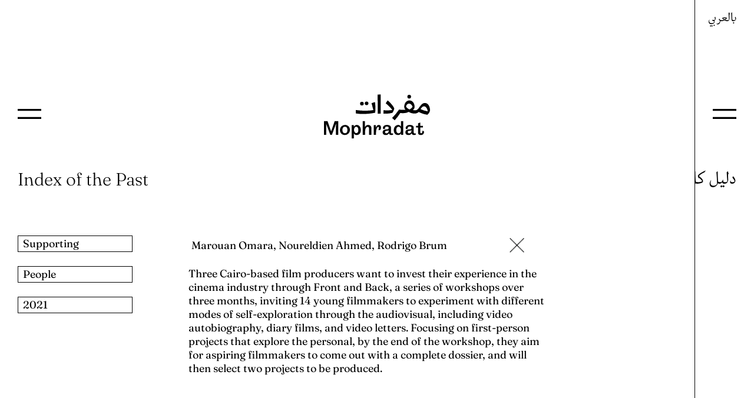

--- FILE ---
content_type: text/html; charset=UTF-8
request_url: https://mophradat.org/en/index/marouan-omara-noureldien-ahmed-rodrigo-brum/
body_size: 10006
content:
<!DOCTYPE html>
<html lang="en-US">
	<head>
		<!-- Global site tag (gtag.js) - Google Analytics -->
		<script async src="https://www.googletagmanager.com/gtag/js?id=UA-50719066-18"></script>
		<script>
			window.dataLayer = window.dataLayer || [];
			function gtag(){dataLayer.push(arguments);}
			gtag('js', new Date());

			gtag('config', 'UA-50719066-18');
		</script>
		<meta charset="UTF-8" />
		<meta name="viewport" content="width=device-width" />
		<meta name="keywords" content="Grants for artists, Grants for temporary spaces or projects, Arabic, Arab World, Art, Visual Art, Ford Foundation, Mophradat, Young Arab Theatre Fund, Informal Meeting, Kayfa Ta, Meeting Points, Meeting Points 8, Both Sides of the Curtain, Final Vocabulary, Mai Abu ElDahab, arek Abou El Fetouh">
		<meta name="description" content="We support and organise contemporary arts projects in the Arab World and elsewhere / ندعم وننظم مشاريع فنون معاصرة في العالم العربي وأماكن أخرى">
		<link rel="apple-touch-icon-precomposed" sizes="57x57" href="https://mophradat.org/wp-content/themes/blankslate/favicon/apple-touch-icon-57x57.png" />
		<link rel="apple-touch-icon-precomposed" sizes="114x114" href="https://mophradat.org/wp-content/themes/blankslate/favicon/apple-touch-icon-114x114.png" />
		<link rel="apple-touch-icon-precomposed" sizes="72x72" href="https://mophradat.org/wp-content/themes/blankslate/favicon/apple-touch-icon-72x72.png" />
		<link rel="apple-touch-icon-precomposed" sizes="144x144" href="https://mophradat.org/wp-content/themes/blankslate/favicon/apple-touch-icon-144x144.png" />
		<link rel="apple-touch-icon-precomposed" sizes="120x120" href="https://mophradat.org/wp-content/themes/blankslate/favicon/apple-touch-icon-120x120.png" />
		<link rel="apple-touch-icon-precomposed" sizes="152x152" href="https://mophradat.org/wp-content/themes/blankslate/favicon/apple-touch-icon-152x152.png" />
		<link rel="icon" type="image/png" href="https://mophradat.org/wp-content/themes/blankslate/favicon/favicon-32x32.png" sizes="32x32" />
		<link rel="icon" type="image/png" href="https://mophradat.org/wp-content/themes/blankslate/favicon/favicon-16x16.png" sizes="16x16" />
		<meta name="msapplication-TileColor" content="#FFFFFF" />
		<meta name="msapplication-TileImage" content="https://mophradat.org/wp-content/themes/blankslate/favicon/mstile-144x144.png" />
		<title>Marouan Omara, Noureldien Ahmed, Rodrigo Brum – mophradat</title>
<meta name='robots' content='max-image-preview:large' />
<link rel='dns-prefetch' href='//cdn.jsdelivr.net' />
<link rel="alternate" title="oEmbed (JSON)" type="application/json+oembed" href="https://mophradat.org/en/wp-json/oembed/1.0/embed?url=https%3A%2F%2Fmophradat.org%2Fen%2Findex%2Fmarouan-omara-noureldien-ahmed-rodrigo-brum%2F" />
<link rel="alternate" title="oEmbed (XML)" type="text/xml+oembed" href="https://mophradat.org/en/wp-json/oembed/1.0/embed?url=https%3A%2F%2Fmophradat.org%2Fen%2Findex%2Fmarouan-omara-noureldien-ahmed-rodrigo-brum%2F&#038;format=xml" />
<style id='wp-img-auto-sizes-contain-inline-css' type='text/css'>
img:is([sizes=auto i],[sizes^="auto," i]){contain-intrinsic-size:3000px 1500px}
/*# sourceURL=wp-img-auto-sizes-contain-inline-css */
</style>
<style id='wp-emoji-styles-inline-css' type='text/css'>

	img.wp-smiley, img.emoji {
		display: inline !important;
		border: none !important;
		box-shadow: none !important;
		height: 1em !important;
		width: 1em !important;
		margin: 0 0.07em !important;
		vertical-align: -0.1em !important;
		background: none !important;
		padding: 0 !important;
	}
/*# sourceURL=wp-emoji-styles-inline-css */
</style>
<style id='wp-block-library-inline-css' type='text/css'>
:root{--wp-block-synced-color:#7a00df;--wp-block-synced-color--rgb:122,0,223;--wp-bound-block-color:var(--wp-block-synced-color);--wp-editor-canvas-background:#ddd;--wp-admin-theme-color:#007cba;--wp-admin-theme-color--rgb:0,124,186;--wp-admin-theme-color-darker-10:#006ba1;--wp-admin-theme-color-darker-10--rgb:0,107,160.5;--wp-admin-theme-color-darker-20:#005a87;--wp-admin-theme-color-darker-20--rgb:0,90,135;--wp-admin-border-width-focus:2px}@media (min-resolution:192dpi){:root{--wp-admin-border-width-focus:1.5px}}.wp-element-button{cursor:pointer}:root .has-very-light-gray-background-color{background-color:#eee}:root .has-very-dark-gray-background-color{background-color:#313131}:root .has-very-light-gray-color{color:#eee}:root .has-very-dark-gray-color{color:#313131}:root .has-vivid-green-cyan-to-vivid-cyan-blue-gradient-background{background:linear-gradient(135deg,#00d084,#0693e3)}:root .has-purple-crush-gradient-background{background:linear-gradient(135deg,#34e2e4,#4721fb 50%,#ab1dfe)}:root .has-hazy-dawn-gradient-background{background:linear-gradient(135deg,#faaca8,#dad0ec)}:root .has-subdued-olive-gradient-background{background:linear-gradient(135deg,#fafae1,#67a671)}:root .has-atomic-cream-gradient-background{background:linear-gradient(135deg,#fdd79a,#004a59)}:root .has-nightshade-gradient-background{background:linear-gradient(135deg,#330968,#31cdcf)}:root .has-midnight-gradient-background{background:linear-gradient(135deg,#020381,#2874fc)}:root{--wp--preset--font-size--normal:16px;--wp--preset--font-size--huge:42px}.has-regular-font-size{font-size:1em}.has-larger-font-size{font-size:2.625em}.has-normal-font-size{font-size:var(--wp--preset--font-size--normal)}.has-huge-font-size{font-size:var(--wp--preset--font-size--huge)}.has-text-align-center{text-align:center}.has-text-align-left{text-align:left}.has-text-align-right{text-align:right}.has-fit-text{white-space:nowrap!important}#end-resizable-editor-section{display:none}.aligncenter{clear:both}.items-justified-left{justify-content:flex-start}.items-justified-center{justify-content:center}.items-justified-right{justify-content:flex-end}.items-justified-space-between{justify-content:space-between}.screen-reader-text{border:0;clip-path:inset(50%);height:1px;margin:-1px;overflow:hidden;padding:0;position:absolute;width:1px;word-wrap:normal!important}.screen-reader-text:focus{background-color:#ddd;clip-path:none;color:#444;display:block;font-size:1em;height:auto;left:5px;line-height:normal;padding:15px 23px 14px;text-decoration:none;top:5px;width:auto;z-index:100000}html :where(.has-border-color){border-style:solid}html :where([style*=border-top-color]){border-top-style:solid}html :where([style*=border-right-color]){border-right-style:solid}html :where([style*=border-bottom-color]){border-bottom-style:solid}html :where([style*=border-left-color]){border-left-style:solid}html :where([style*=border-width]){border-style:solid}html :where([style*=border-top-width]){border-top-style:solid}html :where([style*=border-right-width]){border-right-style:solid}html :where([style*=border-bottom-width]){border-bottom-style:solid}html :where([style*=border-left-width]){border-left-style:solid}html :where(img[class*=wp-image-]){height:auto;max-width:100%}:where(figure){margin:0 0 1em}html :where(.is-position-sticky){--wp-admin--admin-bar--position-offset:var(--wp-admin--admin-bar--height,0px)}@media screen and (max-width:600px){html :where(.is-position-sticky){--wp-admin--admin-bar--position-offset:0px}}

/*# sourceURL=wp-block-library-inline-css */
</style><style id='global-styles-inline-css' type='text/css'>
:root{--wp--preset--aspect-ratio--square: 1;--wp--preset--aspect-ratio--4-3: 4/3;--wp--preset--aspect-ratio--3-4: 3/4;--wp--preset--aspect-ratio--3-2: 3/2;--wp--preset--aspect-ratio--2-3: 2/3;--wp--preset--aspect-ratio--16-9: 16/9;--wp--preset--aspect-ratio--9-16: 9/16;--wp--preset--color--black: #000000;--wp--preset--color--cyan-bluish-gray: #abb8c3;--wp--preset--color--white: #ffffff;--wp--preset--color--pale-pink: #f78da7;--wp--preset--color--vivid-red: #cf2e2e;--wp--preset--color--luminous-vivid-orange: #ff6900;--wp--preset--color--luminous-vivid-amber: #fcb900;--wp--preset--color--light-green-cyan: #7bdcb5;--wp--preset--color--vivid-green-cyan: #00d084;--wp--preset--color--pale-cyan-blue: #8ed1fc;--wp--preset--color--vivid-cyan-blue: #0693e3;--wp--preset--color--vivid-purple: #9b51e0;--wp--preset--gradient--vivid-cyan-blue-to-vivid-purple: linear-gradient(135deg,rgb(6,147,227) 0%,rgb(155,81,224) 100%);--wp--preset--gradient--light-green-cyan-to-vivid-green-cyan: linear-gradient(135deg,rgb(122,220,180) 0%,rgb(0,208,130) 100%);--wp--preset--gradient--luminous-vivid-amber-to-luminous-vivid-orange: linear-gradient(135deg,rgb(252,185,0) 0%,rgb(255,105,0) 100%);--wp--preset--gradient--luminous-vivid-orange-to-vivid-red: linear-gradient(135deg,rgb(255,105,0) 0%,rgb(207,46,46) 100%);--wp--preset--gradient--very-light-gray-to-cyan-bluish-gray: linear-gradient(135deg,rgb(238,238,238) 0%,rgb(169,184,195) 100%);--wp--preset--gradient--cool-to-warm-spectrum: linear-gradient(135deg,rgb(74,234,220) 0%,rgb(151,120,209) 20%,rgb(207,42,186) 40%,rgb(238,44,130) 60%,rgb(251,105,98) 80%,rgb(254,248,76) 100%);--wp--preset--gradient--blush-light-purple: linear-gradient(135deg,rgb(255,206,236) 0%,rgb(152,150,240) 100%);--wp--preset--gradient--blush-bordeaux: linear-gradient(135deg,rgb(254,205,165) 0%,rgb(254,45,45) 50%,rgb(107,0,62) 100%);--wp--preset--gradient--luminous-dusk: linear-gradient(135deg,rgb(255,203,112) 0%,rgb(199,81,192) 50%,rgb(65,88,208) 100%);--wp--preset--gradient--pale-ocean: linear-gradient(135deg,rgb(255,245,203) 0%,rgb(182,227,212) 50%,rgb(51,167,181) 100%);--wp--preset--gradient--electric-grass: linear-gradient(135deg,rgb(202,248,128) 0%,rgb(113,206,126) 100%);--wp--preset--gradient--midnight: linear-gradient(135deg,rgb(2,3,129) 0%,rgb(40,116,252) 100%);--wp--preset--font-size--small: 13px;--wp--preset--font-size--medium: 20px;--wp--preset--font-size--large: 36px;--wp--preset--font-size--x-large: 42px;--wp--preset--spacing--20: 0.44rem;--wp--preset--spacing--30: 0.67rem;--wp--preset--spacing--40: 1rem;--wp--preset--spacing--50: 1.5rem;--wp--preset--spacing--60: 2.25rem;--wp--preset--spacing--70: 3.38rem;--wp--preset--spacing--80: 5.06rem;--wp--preset--shadow--natural: 6px 6px 9px rgba(0, 0, 0, 0.2);--wp--preset--shadow--deep: 12px 12px 50px rgba(0, 0, 0, 0.4);--wp--preset--shadow--sharp: 6px 6px 0px rgba(0, 0, 0, 0.2);--wp--preset--shadow--outlined: 6px 6px 0px -3px rgb(255, 255, 255), 6px 6px rgb(0, 0, 0);--wp--preset--shadow--crisp: 6px 6px 0px rgb(0, 0, 0);}:where(.is-layout-flex){gap: 0.5em;}:where(.is-layout-grid){gap: 0.5em;}body .is-layout-flex{display: flex;}.is-layout-flex{flex-wrap: wrap;align-items: center;}.is-layout-flex > :is(*, div){margin: 0;}body .is-layout-grid{display: grid;}.is-layout-grid > :is(*, div){margin: 0;}:where(.wp-block-columns.is-layout-flex){gap: 2em;}:where(.wp-block-columns.is-layout-grid){gap: 2em;}:where(.wp-block-post-template.is-layout-flex){gap: 1.25em;}:where(.wp-block-post-template.is-layout-grid){gap: 1.25em;}.has-black-color{color: var(--wp--preset--color--black) !important;}.has-cyan-bluish-gray-color{color: var(--wp--preset--color--cyan-bluish-gray) !important;}.has-white-color{color: var(--wp--preset--color--white) !important;}.has-pale-pink-color{color: var(--wp--preset--color--pale-pink) !important;}.has-vivid-red-color{color: var(--wp--preset--color--vivid-red) !important;}.has-luminous-vivid-orange-color{color: var(--wp--preset--color--luminous-vivid-orange) !important;}.has-luminous-vivid-amber-color{color: var(--wp--preset--color--luminous-vivid-amber) !important;}.has-light-green-cyan-color{color: var(--wp--preset--color--light-green-cyan) !important;}.has-vivid-green-cyan-color{color: var(--wp--preset--color--vivid-green-cyan) !important;}.has-pale-cyan-blue-color{color: var(--wp--preset--color--pale-cyan-blue) !important;}.has-vivid-cyan-blue-color{color: var(--wp--preset--color--vivid-cyan-blue) !important;}.has-vivid-purple-color{color: var(--wp--preset--color--vivid-purple) !important;}.has-black-background-color{background-color: var(--wp--preset--color--black) !important;}.has-cyan-bluish-gray-background-color{background-color: var(--wp--preset--color--cyan-bluish-gray) !important;}.has-white-background-color{background-color: var(--wp--preset--color--white) !important;}.has-pale-pink-background-color{background-color: var(--wp--preset--color--pale-pink) !important;}.has-vivid-red-background-color{background-color: var(--wp--preset--color--vivid-red) !important;}.has-luminous-vivid-orange-background-color{background-color: var(--wp--preset--color--luminous-vivid-orange) !important;}.has-luminous-vivid-amber-background-color{background-color: var(--wp--preset--color--luminous-vivid-amber) !important;}.has-light-green-cyan-background-color{background-color: var(--wp--preset--color--light-green-cyan) !important;}.has-vivid-green-cyan-background-color{background-color: var(--wp--preset--color--vivid-green-cyan) !important;}.has-pale-cyan-blue-background-color{background-color: var(--wp--preset--color--pale-cyan-blue) !important;}.has-vivid-cyan-blue-background-color{background-color: var(--wp--preset--color--vivid-cyan-blue) !important;}.has-vivid-purple-background-color{background-color: var(--wp--preset--color--vivid-purple) !important;}.has-black-border-color{border-color: var(--wp--preset--color--black) !important;}.has-cyan-bluish-gray-border-color{border-color: var(--wp--preset--color--cyan-bluish-gray) !important;}.has-white-border-color{border-color: var(--wp--preset--color--white) !important;}.has-pale-pink-border-color{border-color: var(--wp--preset--color--pale-pink) !important;}.has-vivid-red-border-color{border-color: var(--wp--preset--color--vivid-red) !important;}.has-luminous-vivid-orange-border-color{border-color: var(--wp--preset--color--luminous-vivid-orange) !important;}.has-luminous-vivid-amber-border-color{border-color: var(--wp--preset--color--luminous-vivid-amber) !important;}.has-light-green-cyan-border-color{border-color: var(--wp--preset--color--light-green-cyan) !important;}.has-vivid-green-cyan-border-color{border-color: var(--wp--preset--color--vivid-green-cyan) !important;}.has-pale-cyan-blue-border-color{border-color: var(--wp--preset--color--pale-cyan-blue) !important;}.has-vivid-cyan-blue-border-color{border-color: var(--wp--preset--color--vivid-cyan-blue) !important;}.has-vivid-purple-border-color{border-color: var(--wp--preset--color--vivid-purple) !important;}.has-vivid-cyan-blue-to-vivid-purple-gradient-background{background: var(--wp--preset--gradient--vivid-cyan-blue-to-vivid-purple) !important;}.has-light-green-cyan-to-vivid-green-cyan-gradient-background{background: var(--wp--preset--gradient--light-green-cyan-to-vivid-green-cyan) !important;}.has-luminous-vivid-amber-to-luminous-vivid-orange-gradient-background{background: var(--wp--preset--gradient--luminous-vivid-amber-to-luminous-vivid-orange) !important;}.has-luminous-vivid-orange-to-vivid-red-gradient-background{background: var(--wp--preset--gradient--luminous-vivid-orange-to-vivid-red) !important;}.has-very-light-gray-to-cyan-bluish-gray-gradient-background{background: var(--wp--preset--gradient--very-light-gray-to-cyan-bluish-gray) !important;}.has-cool-to-warm-spectrum-gradient-background{background: var(--wp--preset--gradient--cool-to-warm-spectrum) !important;}.has-blush-light-purple-gradient-background{background: var(--wp--preset--gradient--blush-light-purple) !important;}.has-blush-bordeaux-gradient-background{background: var(--wp--preset--gradient--blush-bordeaux) !important;}.has-luminous-dusk-gradient-background{background: var(--wp--preset--gradient--luminous-dusk) !important;}.has-pale-ocean-gradient-background{background: var(--wp--preset--gradient--pale-ocean) !important;}.has-electric-grass-gradient-background{background: var(--wp--preset--gradient--electric-grass) !important;}.has-midnight-gradient-background{background: var(--wp--preset--gradient--midnight) !important;}.has-small-font-size{font-size: var(--wp--preset--font-size--small) !important;}.has-medium-font-size{font-size: var(--wp--preset--font-size--medium) !important;}.has-large-font-size{font-size: var(--wp--preset--font-size--large) !important;}.has-x-large-font-size{font-size: var(--wp--preset--font-size--x-large) !important;}
/*# sourceURL=global-styles-inline-css */
</style>

<style id='classic-theme-styles-inline-css' type='text/css'>
/*! This file is auto-generated */
.wp-block-button__link{color:#fff;background-color:#32373c;border-radius:9999px;box-shadow:none;text-decoration:none;padding:calc(.667em + 2px) calc(1.333em + 2px);font-size:1.125em}.wp-block-file__button{background:#32373c;color:#fff;text-decoration:none}
/*# sourceURL=/wp-includes/css/classic-themes.min.css */
</style>
<link rel='stylesheet' id='blankslate-style-css' href='https://mophradat.org/wp-content/themes/blankslate/style.css?ver=1.0.0' type='text/css' media='all' />
<link rel='stylesheet' id='jquery-ui-css-css' href='https://mophradat.org/wp-content/themes/blankslate/library/jquery-ui.css?ver=6.9' type='text/css' media='all' />
<link rel='stylesheet' id='select2-css-css' href='https://cdn.jsdelivr.net/npm/select2@4.1.0-rc.0/dist/css/select2.min.css?ver=4.1.0-rc.0' type='text/css' media='all' />
<link rel='stylesheet' id='slick-css-css' href='https://mophradat.org/wp-content/themes/blankslate/library/slick.css?ver=6.9' type='text/css' media='all' />
<link rel='stylesheet' id='perfectscrollbar-css-css' href='https://mophradat.org/wp-content/themes/blankslate/library/perfect-scrollbar.css?ver=6.9' type='text/css' media='all' />
<script type="text/javascript" src="https://mophradat.org/wp-includes/js/jquery/jquery.min.js?ver=3.7.1" id="jquery-core-js"></script>
<script type="text/javascript" src="https://mophradat.org/wp-includes/js/jquery/jquery-migrate.min.js?ver=3.4.1" id="jquery-migrate-js"></script>
<script type="text/javascript" src="https://cdn.jsdelivr.net/npm/select2@4.1.0-rc.0/dist/js/select2.min.js?ver=4.1.0-rc.0" id="select2-js-js"></script>
<link rel="https://api.w.org/" href="https://mophradat.org/en/wp-json/" /><link rel="alternate" title="JSON" type="application/json" href="https://mophradat.org/en/wp-json/wp/v2/index/1141" /><link rel="canonical" href="https://mophradat.org/en/index/marouan-omara-noureldien-ahmed-rodrigo-brum/" />
<link hreflang="en" href="https://mophradat.org/en/index/marouan-omara-noureldien-ahmed-rodrigo-brum/" rel="alternate" />
<link hreflang="ar" href="https://mophradat.org/ar/index/marouan-omara-noureldien-ahmed-rodrigo-brum/" rel="alternate" />
<link hreflang="x-default" href="https://mophradat.org/en/index/marouan-omara-noureldien-ahmed-rodrigo-brum/" rel="alternate" />
<meta name="generator" content="qTranslate-XT 3.16.0.dev.3" />
	</head>
	<body class="wp-singular index-template-default single single-index postid-1141 wp-embed-responsive wp-theme-blankslate en">
		<img class="slide-icon box" src="https://mophradat.org/wp-content/themes/blankslate/library/arrow-left-right3.png" />
 


<div id="container" style="background-color:#ffffff">
		<div class="language-wrap english active box">
		<a href="https://mophradat.org/en"><div class="logo box">
	<svg id="Logo_mophradat" xmlns="http://www.w3.org/2000/svg" viewBox="0 0 531.6 220.1"><path d="M342.9,248.6a9.3,9.3,0,0,0,9.2-9.3,9.3,9.3,0,0,0-18.5,0,9.3,9.3,0,0,0,9.3,9.3m-23.5,1.8a9.2,9.2,0,1,0-9.3-9.3,9.3,9.3,0,0,0,9.3,9.3m237.2-34.7a9.2,9.2,0,1,0-9.3-9.3,9.3,9.3,0,0,0,9.3,9.3m57,53c5.1-7.3,8.7-14.1,18-14.1s17.2,14.6,17.4,24.8a118.2,118.2,0,0,1-35.4-10.7m-73-12.8c1.3-6.8,6-14.8,15.1-14.8s15.7,9.1,17.7,16.1c-5.1,6.5-10.4,10.7-15.5,13.1-7.7-3.5-14.4-8.9-17.3-14.4m-173-17.2,9.1,34.5c-16.4,2.9-29,3.1-43.8,3.1s-25.5-.9-44-3.3l-.3,16.8c11.4,2.2,22.8,2.9,36.4,2.9,20.3,0,41.8-2,60.6-6.2a119.2,119.2,0,0,0,1.5-20.9c0-13.9-1.8-31.6-2.6-32.2Zm114,26.3c-3.8-10-20.6-30.6-33.4-39.8l-9.5,14.3c14.8,11.8,28.7,26.2,32.9,33.5a174.6,174.6,0,0,1-25.9,1.9c-6.4,0-12.6-.6-18.3-.8l-.3,16.6a125.5,125.5,0,0,0,13.8.6,118.1,118.1,0,0,0,31.6-4.4c4.6-6.9,8.4-16.6,9.1-21.9m153.7-27c-12.6,0-18.1,8.8-25.8,18.2-6.2,7.7-10.9,18.1-22.4,18.1a92,92,0,0,1-12.4-1.1c4.6-3.5,8.8-8.4,8.8-16.4,0-15.9-9.4-31.6-25.8-31.6s-26.1,15.7-26.1,30.9c0,6,2,11.1,6.2,16.2h-8.9a142.2,142.2,0,0,1-23.2-1.6,294.4,294.4,0,0,1-34.8,41.9l12.7,11.7a255.8,255.8,0,0,0,27.8-35.9c4.3-.2,11.5.3,16.9.3a57.5,57.5,0,0,0,25.9-6.2c8.8,5.5,19.2,8.1,30.5,8.1,6.4,0,14.6-2.8,19.5-7.9,13.4,6.8,27.8,12,43.8,13.9,9.2-8.8,12.8-16.6,12.8-22.8,0-16.1-8.4-35.8-25.5-35.8M413.2,290.9v-96l-15,.8.4,95.9Z" transform="translate(-129.2 -194.9)"/><path d="M234.2,347.4a25.2,25.2,0,0,0-25.1,25.1c0,14.8,10.3,25.1,25.1,25.1a25.2,25.2,0,0,0,25.1-25.1C259.3,357.7,249,347.4,234.2,347.4Zm0,41.5c-7.9,0-12.6-6.1-12.6-16.3s4.7-16.5,12.6-16.5,12.6,6.3,12.6,16.5S241.9,388.9,234.2,388.9Z" transform="translate(-129.2 -194.9)"/><path d="M293.2,347.5c-5.9,0-11.1,3.5-14.4,9.3v-8.6H268.2v66.9h10.6V389.5c2.9,5.4,7.6,8.1,14,8.1,13,0,21.1-9.5,21.1-24.8S305.4,347.5,293.2,347.5Zm-2.7,8.9c3.3,0,10.9,1.6,10.9,15.9,0,10.6-3.4,16-9.9,16s-11.7-8-11.7-15.3C279.9,359.9,286.6,356.4,290.5,356.4Z" transform="translate(-129.2 -194.9)"/><path d="M350.6,347.4c-7.5,0-13.2,4-16.4,11.4v-30H323.6v68.1h11.6V383c0-16.3,5-26.1,13.3-26.1,4.4,0,6.7,3.5,6.7,10.2v29.8h12.1V363.8C367.3,354.3,360.2,347.4,350.6,347.4Z" transform="translate(-129.2 -194.9)"/><path d="M404.2,347.4q-10.8,0-15,13.8v-13H379v48.7h11.1V386.2c0-22.9,7.6-28.9,11.5-28.9s2.9,4.2,2.9,6a26.8,26.8,0,0,1-1.9,9l-.6,1.2,9.2-.9.2-.2a17,17,0,0,0,3.8-10.7C415.2,352.6,411.2,347.4,404.2,347.4Z" transform="translate(-129.2 -194.9)"/><path d="M474.4,389.4a22.7,22.7,0,0,1-4.3.5c-1.8,0-5-.7-5-5v-24c0-8.5-7.5-13.5-20.2-13.5s-20.2,7.5-20.2,14.6a10.7,10.7,0,0,0,2.2,6.2l.3.3,8.5-2.5v-.6a20.6,20.6,0,0,1-.4-2.8c0-4.8,3.1-7.2,9.6-7.2s8.6,2.5,8.6,6.5-1.1,5.8-3.4,6.7-6,1-9.3,1.2c-1.5.1-2.9.1-4,.3-6.2.7-13.5,4.9-13.5,14.1s5.6,13.5,15.6,13.5c7.4,0,12.5-2.7,15.9-8.6,1.4,5.8,5.2,8.5,11.9,8.5,2.8,0,6.7-.5,8.7-2.1l.3-.3-.3-6Zm-21.3-7.5c-.5,1.6-4.5,7.5-10.6,7.5-4.3,0-7.1-2.4-7.1-5.9,0-1.7.4-5.6,3.9-6.4l1.9-.3,7.3-1h0a15.4,15.4,0,0,0,5-1.9A44.3,44.3,0,0,1,453.1,381.9Z" transform="translate(-129.2 -194.9)"/><path d="M515.4,355.8c-3.3-5.3-8.3-8.3-13.9-8.3-10.8,0-22.3,8.9-22.3,25.5s8.4,24.6,22.4,24.6a14.9,14.9,0,0,0,13.8-8.3v7.6h11.1V328.8H515.4ZM515,373c0,11.9-6.1,16.1-11.9,16.1s-11.4-4.4-11.4-16.8c0-14.7,9-15.9,11.7-15.9C511.9,356.4,515,366.3,515,373Z" transform="translate(-129.2 -194.9)"/><path d="M588.5,389.4a23.7,23.7,0,0,1-4.3.5c-1.9,0-5-.7-5-5v-24c0-8.5-7.6-13.5-20.2-13.5s-20.2,7.5-20.2,14.6a10.5,10.5,0,0,0,2.1,6.2l.4.3,8.4-2.5v-.6a17.8,17.8,0,0,1-.3-2.8c0-4.8,3.1-7.2,9.5-7.2s8.7,2.5,8.7,6.5-1.2,5.8-3.4,6.7-6,1-9.4,1.2a36.6,36.6,0,0,0-3.9.3c-6.3.7-13.5,4.9-13.5,14.1s5.5,13.5,15.5,13.5c7.4,0,12.5-2.7,15.9-8.6,1.4,5.8,5.3,8.5,12,8.5,2.7,0,6.7-.5,8.7-2.1l.3-.3-.4-6Zm-21.3-7.5c-.6,1.6-4.6,7.5-10.7,7.5-4.2,0-7.1-2.4-7.1-5.9,0-1.7.4-5.6,4-6.4l1.8-.3,7.4-1h0a14.7,14.7,0,0,0,4.9-1.9A58.9,58.9,0,0,1,567.2,381.9Z" transform="translate(-129.2 -194.9)"/><polygon points="53.5 133.8 35.8 184.9 17.9 133.8 0 133.8 0 202 11.3 202 11.1 147 31.7 202 39.6 202 60.2 147 60 202 71.5 202 71.5 133.8 53.5 133.8"/><path d="M623.1,375.2c-.1,5.4-1.4,13.6-6.2,13.7-2.4,0-4.8-.8-4.8-6.3V360.1h13.4v-8.3H612.1V335.3l-11.2,4v12.5h-10v8.3h10v27c0,5.9,4.2,10.6,13.5,10.6,15.6,0,16.1-11.8,16.6-17.3" transform="translate(-129.2 -194.9)"/></svg>
</div>
</a>		
<ul class="language-chooser language-chooser-both qtranxs_language_chooser" id="qtranslate-chooser">
<li class="active"><a href="https://mophradat.org/en/index/marouan-omara-noureldien-ahmed-rodrigo-brum/" class="qtranxs_flag qtranxs_flag_en qtranxs_flag_and_text" title="In English (en)"><span>In English</span></a></li>
<li><a href="https://mophradat.org/ar/index/marouan-omara-noureldien-ahmed-rodrigo-brum/" class="qtranxs_flag qtranxs_flag_ar qtranxs_flag_and_text" title="بالعربي (ar)"><span>بالعربي</span></a></li>
</ul><div class="qtranxs_widget_end"></div>
		<div class="language-wrap-overlay box"></div>
				<div id="load" class="box">
			<div class="inner-wrap box">
				<div class="sidebar box">
					<div class="top-menu navbox box">
	<svg id="close-top-menu" viewBox="0 0 27.35 27.35"><line x1="1.06" y1="26.28" x2="26.28" y2="1.06" style="fill:none;stroke:#000;stroke-miterlimit:10;stroke-width:3px"/><line x1="26.28" y1="26.28" x2="1.06" y2="1.06" style="fill:none;stroke:#000;stroke-miterlimit:10;stroke-width:3px"/></svg>
			<a class="top-menu-link" href="https://mophradat.org/en/what-we-are-doing/">What we are doing</a>
		<a class="top-menu-link" href="https://mophradat.org/en/upcoming-events/">Upcoming events</a>
		<a class="top-menu-link" href="https://mophradat.org/en/books-and-more/">Books &amp; more</a>
		<a class="top-menu-link" href="https://mophradat.org/en/our-calendar/">Calendar</a>
		<a class="top-menu-link" href="https://mophradat.org/en/who-we-are/">Who we are</a>
		<a class="top-menu-link" href="https://mophradat.org/en/index-of-everything/">Index of the Past</a>
		</div>
					<svg id="show-top-menu" viewBox="0 0 35.67 15.31"><line y1="1.5" x2="35.67" y2="1.5" style="fill:none;stroke:#000;stroke-miterlimit:10;stroke-width:3px"/><line y1="13.81" x2="35.67" y2="13.81" style="fill:none;stroke:#000;stroke-miterlimit:10;stroke-width:3px"/></svg>
					<h1 class="page-title">
						<a href="https://mophradat.org/en/index-of-everything/">
							Index of the Past						</a>
					</h1>
					<div class="filter-wrap box">
																		<div class="single-filter-item box">
							Supporting						</div>
												<br>
																		<div class="single-filter-item box">
							People						</div>
												<br>
																		<div class="single-filter-item box">
							2021						</div>
											</div>
				</div>
				<div class="body-content box">
					
					<div class="index-head" style="background-image: linear-gradient(90deg, );" >Marouan Omara, Noureldien Ahmed, Rodrigo Brum 
						<a href="https://mophradat.org/en/index-of-everything/">
							<div class="index-back"><img src="https://mophradat.org/wp-content/themes/blankslate/library/close-icon.png"/></div>
						</a>
					</div>
					<div id="" class="layout-block box">
	<p>Three Cairo-based film producers want to invest their experience in the cinema industry through Front and Back, a series of workshops over three months, inviting 14 young filmmakers to experiment with different modes of self-exploration through the audiovisual, including video autobiography, diary films, and video letters. Focusing on first-person projects that explore the personal, by the end of the workshop, they aim for aspiring filmmakers to come out with a complete dossier, and will then select two projects to be produced.</p>
</div> 
				</div>
				<footer class="box">
		<div class="col-25 box">
		<img class="footer-drawing" src="https://mophradat.org/wp-content/uploads/2021/10/Mophradat_figures-07.png" />
	</div>
				<div class="col-25 box">
		<p>Rue de l’Abattoir 4<br />
Brussels 1000<br />
Belgium</p>
	</div>
	<div class="col-25 box">
		<p><a href="https://mophradat.org/en/who-we-are/privacy-policy/">Our privacy policy</a><br />
<a href="https://www.instagram.com/mophradat/?hl=en/" target="_blank" rel="noopener">Instagram</a></p>
	</div>
	<div class="col-25 box">
		<div class="subscribe-wrap">
			<form id="search-form" action="https://mophradat.org/en/" method="get">
				<label for="search">Search:</label>
				<input id="search" name="s" type="text" value="" placeholder="…" />
				<input class="button" type="submit" value="" />
			</form>
			Subscribe to our newsletter:			<form id="subscribe" action="//mophradat.us12.list-manage.com/subscribe/post?u=ad5772b868c50062b0adcf076&amp;id=9c8403520b" method="post" name="mc-embedded-subscribe-form" class="validate" target="_blank" novalidate="">
				<input class="email" name="EMAIL" type="email" value="" placeholder="…" />
				<input class="button" type="submit" value="" />
			</form>
		</div>
	</div>


		</footer>
				<div class="enlarged-img box">
					<div class="content"></div>
					<div class="overlay"></div>
				</div>

			</div>
		</div>
		
	</div>
	<div class="language-wrap arabic inactive box">
		<a href="https://mophradat.org/en"><div class="logo box">
	<svg id="Logo_mophradat" xmlns="http://www.w3.org/2000/svg" viewBox="0 0 531.6 220.1"><path d="M342.9,248.6a9.3,9.3,0,0,0,9.2-9.3,9.3,9.3,0,0,0-18.5,0,9.3,9.3,0,0,0,9.3,9.3m-23.5,1.8a9.2,9.2,0,1,0-9.3-9.3,9.3,9.3,0,0,0,9.3,9.3m237.2-34.7a9.2,9.2,0,1,0-9.3-9.3,9.3,9.3,0,0,0,9.3,9.3m57,53c5.1-7.3,8.7-14.1,18-14.1s17.2,14.6,17.4,24.8a118.2,118.2,0,0,1-35.4-10.7m-73-12.8c1.3-6.8,6-14.8,15.1-14.8s15.7,9.1,17.7,16.1c-5.1,6.5-10.4,10.7-15.5,13.1-7.7-3.5-14.4-8.9-17.3-14.4m-173-17.2,9.1,34.5c-16.4,2.9-29,3.1-43.8,3.1s-25.5-.9-44-3.3l-.3,16.8c11.4,2.2,22.8,2.9,36.4,2.9,20.3,0,41.8-2,60.6-6.2a119.2,119.2,0,0,0,1.5-20.9c0-13.9-1.8-31.6-2.6-32.2Zm114,26.3c-3.8-10-20.6-30.6-33.4-39.8l-9.5,14.3c14.8,11.8,28.7,26.2,32.9,33.5a174.6,174.6,0,0,1-25.9,1.9c-6.4,0-12.6-.6-18.3-.8l-.3,16.6a125.5,125.5,0,0,0,13.8.6,118.1,118.1,0,0,0,31.6-4.4c4.6-6.9,8.4-16.6,9.1-21.9m153.7-27c-12.6,0-18.1,8.8-25.8,18.2-6.2,7.7-10.9,18.1-22.4,18.1a92,92,0,0,1-12.4-1.1c4.6-3.5,8.8-8.4,8.8-16.4,0-15.9-9.4-31.6-25.8-31.6s-26.1,15.7-26.1,30.9c0,6,2,11.1,6.2,16.2h-8.9a142.2,142.2,0,0,1-23.2-1.6,294.4,294.4,0,0,1-34.8,41.9l12.7,11.7a255.8,255.8,0,0,0,27.8-35.9c4.3-.2,11.5.3,16.9.3a57.5,57.5,0,0,0,25.9-6.2c8.8,5.5,19.2,8.1,30.5,8.1,6.4,0,14.6-2.8,19.5-7.9,13.4,6.8,27.8,12,43.8,13.9,9.2-8.8,12.8-16.6,12.8-22.8,0-16.1-8.4-35.8-25.5-35.8M413.2,290.9v-96l-15,.8.4,95.9Z" transform="translate(-129.2 -194.9)"/><path d="M234.2,347.4a25.2,25.2,0,0,0-25.1,25.1c0,14.8,10.3,25.1,25.1,25.1a25.2,25.2,0,0,0,25.1-25.1C259.3,357.7,249,347.4,234.2,347.4Zm0,41.5c-7.9,0-12.6-6.1-12.6-16.3s4.7-16.5,12.6-16.5,12.6,6.3,12.6,16.5S241.9,388.9,234.2,388.9Z" transform="translate(-129.2 -194.9)"/><path d="M293.2,347.5c-5.9,0-11.1,3.5-14.4,9.3v-8.6H268.2v66.9h10.6V389.5c2.9,5.4,7.6,8.1,14,8.1,13,0,21.1-9.5,21.1-24.8S305.4,347.5,293.2,347.5Zm-2.7,8.9c3.3,0,10.9,1.6,10.9,15.9,0,10.6-3.4,16-9.9,16s-11.7-8-11.7-15.3C279.9,359.9,286.6,356.4,290.5,356.4Z" transform="translate(-129.2 -194.9)"/><path d="M350.6,347.4c-7.5,0-13.2,4-16.4,11.4v-30H323.6v68.1h11.6V383c0-16.3,5-26.1,13.3-26.1,4.4,0,6.7,3.5,6.7,10.2v29.8h12.1V363.8C367.3,354.3,360.2,347.4,350.6,347.4Z" transform="translate(-129.2 -194.9)"/><path d="M404.2,347.4q-10.8,0-15,13.8v-13H379v48.7h11.1V386.2c0-22.9,7.6-28.9,11.5-28.9s2.9,4.2,2.9,6a26.8,26.8,0,0,1-1.9,9l-.6,1.2,9.2-.9.2-.2a17,17,0,0,0,3.8-10.7C415.2,352.6,411.2,347.4,404.2,347.4Z" transform="translate(-129.2 -194.9)"/><path d="M474.4,389.4a22.7,22.7,0,0,1-4.3.5c-1.8,0-5-.7-5-5v-24c0-8.5-7.5-13.5-20.2-13.5s-20.2,7.5-20.2,14.6a10.7,10.7,0,0,0,2.2,6.2l.3.3,8.5-2.5v-.6a20.6,20.6,0,0,1-.4-2.8c0-4.8,3.1-7.2,9.6-7.2s8.6,2.5,8.6,6.5-1.1,5.8-3.4,6.7-6,1-9.3,1.2c-1.5.1-2.9.1-4,.3-6.2.7-13.5,4.9-13.5,14.1s5.6,13.5,15.6,13.5c7.4,0,12.5-2.7,15.9-8.6,1.4,5.8,5.2,8.5,11.9,8.5,2.8,0,6.7-.5,8.7-2.1l.3-.3-.3-6Zm-21.3-7.5c-.5,1.6-4.5,7.5-10.6,7.5-4.3,0-7.1-2.4-7.1-5.9,0-1.7.4-5.6,3.9-6.4l1.9-.3,7.3-1h0a15.4,15.4,0,0,0,5-1.9A44.3,44.3,0,0,1,453.1,381.9Z" transform="translate(-129.2 -194.9)"/><path d="M515.4,355.8c-3.3-5.3-8.3-8.3-13.9-8.3-10.8,0-22.3,8.9-22.3,25.5s8.4,24.6,22.4,24.6a14.9,14.9,0,0,0,13.8-8.3v7.6h11.1V328.8H515.4ZM515,373c0,11.9-6.1,16.1-11.9,16.1s-11.4-4.4-11.4-16.8c0-14.7,9-15.9,11.7-15.9C511.9,356.4,515,366.3,515,373Z" transform="translate(-129.2 -194.9)"/><path d="M588.5,389.4a23.7,23.7,0,0,1-4.3.5c-1.9,0-5-.7-5-5v-24c0-8.5-7.6-13.5-20.2-13.5s-20.2,7.5-20.2,14.6a10.5,10.5,0,0,0,2.1,6.2l.4.3,8.4-2.5v-.6a17.8,17.8,0,0,1-.3-2.8c0-4.8,3.1-7.2,9.5-7.2s8.7,2.5,8.7,6.5-1.2,5.8-3.4,6.7-6,1-9.4,1.2a36.6,36.6,0,0,0-3.9.3c-6.3.7-13.5,4.9-13.5,14.1s5.5,13.5,15.5,13.5c7.4,0,12.5-2.7,15.9-8.6,1.4,5.8,5.3,8.5,12,8.5,2.7,0,6.7-.5,8.7-2.1l.3-.3-.4-6Zm-21.3-7.5c-.6,1.6-4.6,7.5-10.7,7.5-4.2,0-7.1-2.4-7.1-5.9,0-1.7.4-5.6,4-6.4l1.8-.3,7.4-1h0a14.7,14.7,0,0,0,4.9-1.9A58.9,58.9,0,0,1,567.2,381.9Z" transform="translate(-129.2 -194.9)"/><polygon points="53.5 133.8 35.8 184.9 17.9 133.8 0 133.8 0 202 11.3 202 11.1 147 31.7 202 39.6 202 60.2 147 60 202 71.5 202 71.5 133.8 53.5 133.8"/><path d="M623.1,375.2c-.1,5.4-1.4,13.6-6.2,13.7-2.4,0-4.8-.8-4.8-6.3V360.1h13.4v-8.3H612.1V335.3l-11.2,4v12.5h-10v8.3h10v27c0,5.9,4.2,10.6,13.5,10.6,15.6,0,16.1-11.8,16.6-17.3" transform="translate(-129.2 -194.9)"/></svg>
</div>
</a>		
<ul class="language-chooser language-chooser-both qtranxs_language_chooser" id="qtranslate-chooser">
<li class="active"><a href="https://mophradat.org/en/index/marouan-omara-noureldien-ahmed-rodrigo-brum/" class="qtranxs_flag qtranxs_flag_en qtranxs_flag_and_text" title="In English (en)"><span>In English</span></a></li>
<li><a href="https://mophradat.org/ar/index/marouan-omara-noureldien-ahmed-rodrigo-brum/" class="qtranxs_flag qtranxs_flag_ar qtranxs_flag_and_text" title="بالعربي (ar)"><span>بالعربي</span></a></li>
</ul><div class="qtranxs_widget_end"></div>
		<div class="language-wrap-overlay box"></div>
				<div class="load-parent box"></div>

						<svg class="overlay-right"  id="Layer_1" data-name="Layer 1" xmlns="http://www.w3.org/2000/svg" viewBox="0 0 7.01 869.99"><path d="M7.68,869.82c0-10.64,6-10.64,6-21.29s-6-10.64-6-21.28,6-10.65,6-21.29-6-10.65-6-21.29,6-10.64,6-21.29-6-10.64-6-21.29,6-10.64,6-21.29-6-10.64-6-21.29,6-10.64,6-21.29-6-27.64-6-38.29,6-10.64,6-21.29-6-10.64-6-21.29,6-10.64,6-21.29-6-10.65-6-21.29,6-21.65,6-32.29-6-10.65-6-21.3,6-10.64,6-21.29-6-10.64-6-21.29,6-10.64,6-21.29-6-20.65-6-31.29,6-10.65,6-21.3-6-10.64-6-21.29,6-10.65,6-21.29-6-10.65-6-21.3,6-22.64,6-33.29-6-10.65-6-21.3,6-10.64,6-21.29-6-10.64-6-21.29,6-29.65,6-40.29-6-10.65-6-21.3,6-10.64,6-21.29-6-10.65-6-21.3,6-10.65,6-21.29-6-10.65-6-21.3,6-23.65,6-34.3-6-10.65-6-21.3,6-10.65,6-21.3" transform="translate(-7.18 0)" style="fill:none;stroke:#000;stroke-miterlimit:10"/><path d="M7.68,869.82c0-10.64,6-10.64,6-21.29s-6-10.64-6-21.28,6-10.65,6-21.29-6-10.65-6-21.29,6-10.64,6-21.29-6-10.64-6-21.29,6-10.64,6-21.29-6-10.64-6-21.29,6-10.64,6-21.29-6-27.64-6-38.29,6-10.64,6-21.29-6-10.64-6-21.29,6-10.64,6-21.29-6-10.65-6-21.29,6-21.65,6-32.29-6-10.65-6-21.3,6-10.64,6-21.29-6-10.64-6-21.29,6-10.64,6-21.29-6-20.65-6-31.29,6-10.65,6-21.3-6-10.64-6-21.29,6-10.65,6-21.29-6-10.65-6-21.3,6-22.64,6-33.29-6-10.65-6-21.3,6-10.64,6-21.29-6-10.64-6-21.29,6-29.65,6-40.29-6-10.65-6-21.3,6-10.64,6-21.29-6-10.65-6-21.3,6-10.65,6-21.29-6-10.65-6-21.3,6-23.56,6-34.3-6-10.65-6-21.3,6-10.65,6-21.3l.51.17V870Z"	 transform="translate(-7.18 0)" fill-opacity="1" style="fill:#fff"/></svg>
		<svg class="overlay-left" id="Layer_1" data-name="Layer 1" xmlns="http://www.w3.org/2000/svg" viewBox="0 0 27.74 869.82"><path class="st0" d="M4,869.8c0-10.7,6-10.7,6-21.3c0-10.7-6-10.7-6-21.3c0-10.6,6-23.6,6-34.3c0-10.6-2-10.6-2-21.3
	c0-10.6,6-10.6,6-21.3c0-10.6-6-10.6-6-21.3c0-10.6,6-10.6,6-21.3c0-10.6-6-10.6-6-21.3c0-10.6,2-29.6,2-40.3c0-10.6-6-10.6-6-21.3
	c0-10.6,6-10.6,6-21.3c0-10.6-6-10.6-6-21.3c0-10.6,2-22.6,2-33.3c0-10.6-6-10.6-6-21.3C0,517,10,517,10,506.4c0-10.6-6-10.6-6-21.3
	c0-10.6,8-10.6,8-21.3c0-10.6-6-20.6-6-31.3c0-10.6,6-10.6,6-21.3c0-10.6-8-10.6-8-21.3c0-10.6,6-10.6,6-21.3c0-10.6-8-10.6-8-21.3
	c0-10.6,6-21.6,6-32.3c0-10.6-4-10.6-4-21.3c0-10.6,6-10.6,6-21.3c0-10.6-2-4.6-2-15.3c0-10.6,6-10.6,6-21.3c0-10.6-6-27.6-6-38.3
	c0-10.6,2-16.6,2-27.3c0-10.6-6-10.6-6-21.3c0-10.6,6-10.6,6-21.3c0-10.6-6-10.6-6-21.3c0-10.6,2-10.6,2-21.3c0-10.6-6-10.6-6-21.3
	c0-10.6,6-10.6,6-21.3c0-10.6-6-10.6-6-21.3C0,10.6,6,10.6,6,0" style="fill:none;stroke:#000;stroke-miterlimit:10"/>
	<path class="st1" d="M4,869.8c0-10.7,6-10.7,6-21.3c0-10.7-6-10.7-6-21.3c0-10.6,6-23.6,6-34.3c0-10.6-2-10.6-2-21.3 c0-10.6,6-10.6,6-21.3c0-10.6-6-10.6-6-21.3c0-10.6,6-10.6,6-21.3c0-10.6-6-10.6-6-21.3c0-10.6,2-29.6,2-40.3c0-10.6-6-10.6-6-21.3 c0-10.6,6-10.6,6-21.3c0-10.6-6-10.6-6-21.3c0-10.6,2-22.6,2-33.3c0-10.6-6-10.6-6-21.3C0,517,10,517,10,506.4c0-10.6-6-10.6-6-21.3 c0-10.6,8-10.6,8-21.3c0-10.6-6-20.6-6-31.3c0-10.6,6-10.6,6-21.3c0-10.6-8-10.6-8-21.3c0-10.6,6-10.6,6-21.3c0-10.6-8-10.6-8-21.3 c0-10.6,6-21.6,6-32.3c0-10.6-4-10.6-4-21.3c0-10.6,6-10.6,6-21.3c0-10.6-2-4.6-2-15.3c0-10.6,6-10.6,6-21.3c0-10.6-6-27.6-6-38.3 c0-10.6,2-16.6,2-27.3c0-10.6-6-10.6-6-21.3c0-10.6,6-10.6,6-21.3c0-10.6-6-10.6-6-21.3c0-10.6,2-10.6,2-21.3c0-10.6-6-10.6-6-21.3 c0-10.6,6-10.6,6-21.3c0-10.6-6-10.6-6-21.3C0,10.6,6,10.6,6,0H0v869.8H4z" fill-opacity="1" style="fill:#fff"/>
</svg>
	</div>
</div>
<div class="img-hover-wrap box">
	<img src="">
</div>
<script type="speculationrules">
{"prefetch":[{"source":"document","where":{"and":[{"href_matches":"/en/*"},{"not":{"href_matches":["/wp-*.php","/wp-admin/*","/wp-content/uploads/*","/wp-content/*","/wp-content/plugins/*","/wp-content/themes/blankslate/*","/en/*\\?(.+)"]}},{"not":{"selector_matches":"a[rel~=\"nofollow\"]"}},{"not":{"selector_matches":".no-prefetch, .no-prefetch a"}}]},"eagerness":"conservative"}]}
</script>
	<script>
		jQuery(document).ready(function($) {
			var deviceAgent = navigator.userAgent.toLowerCase();
			if (deviceAgent.match(/(iphone|ipod|ipad)/)) {
				$("html").addClass("ios");
			}
			if (navigator.userAgent.search("MSIE") >= 0) {
				$("html").addClass("ie");
			} else if (navigator.userAgent.search("Chrome") >= 0) {
				$("html").addClass("chrome");
			} else if (navigator.userAgent.search("Firefox") >= 0) {
				$("html").addClass("firefox");
			} else if (navigator.userAgent.search("Safari") >= 0 && navigator.userAgent.search("Chrome") < 0) {
				$("html").addClass("safari");
			} else if (navigator.userAgent.search("Opera") >= 0) {
				$("html").addClass("opera");
			}
		});
	</script>
<script type="text/javascript" src="https://mophradat.org/wp-content/themes/blankslate/library/jquery-ui.js?ver=6.9" id="jquery-ui-js-js"></script>
<script type="text/javascript" src="https://mophradat.org/wp-content/themes/blankslate/library/slick.min.js?ver=6.9" id="slick-js"></script>
<script type="text/javascript" src="https://mophradat.org/wp-content/themes/blankslate/library/perfect-scrollbar.js?ver=6.9" id="perfectscrollbar-js"></script>
<script type="text/javascript" src="https://mophradat.org/wp-includes/js/imagesloaded.min.js?ver=5.0.0" id="imagesloaded-js"></script>
<script type="text/javascript" src="https://mophradat.org/wp-includes/js/masonry.min.js?ver=4.2.2" id="masonry-js"></script>
<script type="text/javascript" src="https://mophradat.org/wp-content/themes/blankslate/library/main.js?ver=48605691098" id="main-js"></script>
<script id="wp-emoji-settings" type="application/json">
{"baseUrl":"https://s.w.org/images/core/emoji/17.0.2/72x72/","ext":".png","svgUrl":"https://s.w.org/images/core/emoji/17.0.2/svg/","svgExt":".svg","source":{"concatemoji":"https://mophradat.org/wp-includes/js/wp-emoji-release.min.js?ver=6.9"}}
</script>
<script type="module">
/* <![CDATA[ */
/*! This file is auto-generated */
const a=JSON.parse(document.getElementById("wp-emoji-settings").textContent),o=(window._wpemojiSettings=a,"wpEmojiSettingsSupports"),s=["flag","emoji"];function i(e){try{var t={supportTests:e,timestamp:(new Date).valueOf()};sessionStorage.setItem(o,JSON.stringify(t))}catch(e){}}function c(e,t,n){e.clearRect(0,0,e.canvas.width,e.canvas.height),e.fillText(t,0,0);t=new Uint32Array(e.getImageData(0,0,e.canvas.width,e.canvas.height).data);e.clearRect(0,0,e.canvas.width,e.canvas.height),e.fillText(n,0,0);const a=new Uint32Array(e.getImageData(0,0,e.canvas.width,e.canvas.height).data);return t.every((e,t)=>e===a[t])}function p(e,t){e.clearRect(0,0,e.canvas.width,e.canvas.height),e.fillText(t,0,0);var n=e.getImageData(16,16,1,1);for(let e=0;e<n.data.length;e++)if(0!==n.data[e])return!1;return!0}function u(e,t,n,a){switch(t){case"flag":return n(e,"\ud83c\udff3\ufe0f\u200d\u26a7\ufe0f","\ud83c\udff3\ufe0f\u200b\u26a7\ufe0f")?!1:!n(e,"\ud83c\udde8\ud83c\uddf6","\ud83c\udde8\u200b\ud83c\uddf6")&&!n(e,"\ud83c\udff4\udb40\udc67\udb40\udc62\udb40\udc65\udb40\udc6e\udb40\udc67\udb40\udc7f","\ud83c\udff4\u200b\udb40\udc67\u200b\udb40\udc62\u200b\udb40\udc65\u200b\udb40\udc6e\u200b\udb40\udc67\u200b\udb40\udc7f");case"emoji":return!a(e,"\ud83e\u1fac8")}return!1}function f(e,t,n,a){let r;const o=(r="undefined"!=typeof WorkerGlobalScope&&self instanceof WorkerGlobalScope?new OffscreenCanvas(300,150):document.createElement("canvas")).getContext("2d",{willReadFrequently:!0}),s=(o.textBaseline="top",o.font="600 32px Arial",{});return e.forEach(e=>{s[e]=t(o,e,n,a)}),s}function r(e){var t=document.createElement("script");t.src=e,t.defer=!0,document.head.appendChild(t)}a.supports={everything:!0,everythingExceptFlag:!0},new Promise(t=>{let n=function(){try{var e=JSON.parse(sessionStorage.getItem(o));if("object"==typeof e&&"number"==typeof e.timestamp&&(new Date).valueOf()<e.timestamp+604800&&"object"==typeof e.supportTests)return e.supportTests}catch(e){}return null}();if(!n){if("undefined"!=typeof Worker&&"undefined"!=typeof OffscreenCanvas&&"undefined"!=typeof URL&&URL.createObjectURL&&"undefined"!=typeof Blob)try{var e="postMessage("+f.toString()+"("+[JSON.stringify(s),u.toString(),c.toString(),p.toString()].join(",")+"));",a=new Blob([e],{type:"text/javascript"});const r=new Worker(URL.createObjectURL(a),{name:"wpTestEmojiSupports"});return void(r.onmessage=e=>{i(n=e.data),r.terminate(),t(n)})}catch(e){}i(n=f(s,u,c,p))}t(n)}).then(e=>{for(const n in e)a.supports[n]=e[n],a.supports.everything=a.supports.everything&&a.supports[n],"flag"!==n&&(a.supports.everythingExceptFlag=a.supports.everythingExceptFlag&&a.supports[n]);var t;a.supports.everythingExceptFlag=a.supports.everythingExceptFlag&&!a.supports.flag,a.supports.everything||((t=a.source||{}).concatemoji?r(t.concatemoji):t.wpemoji&&t.twemoji&&(r(t.twemoji),r(t.wpemoji)))});
//# sourceURL=https://mophradat.org/wp-includes/js/wp-emoji-loader.min.js
/* ]]> */
</script>
</body>
</html>

--- FILE ---
content_type: text/html; charset=UTF-8
request_url: https://mophradat.org/ar/index/marouan-omara-noureldien-ahmed-rodrigo-brum/
body_size: 10306
content:
<!DOCTYPE html>
<html dir="rtl" lang="ar">
	<head>
		<!-- Global site tag (gtag.js) - Google Analytics -->
		<script async src="https://www.googletagmanager.com/gtag/js?id=UA-50719066-18"></script>
		<script>
			window.dataLayer = window.dataLayer || [];
			function gtag(){dataLayer.push(arguments);}
			gtag('js', new Date());

			gtag('config', 'UA-50719066-18');
		</script>
		<meta charset="UTF-8" />
		<meta name="viewport" content="width=device-width" />
		<meta name="keywords" content="Grants for artists, Grants for temporary spaces or projects, Arabic, Arab World, Art, Visual Art, Ford Foundation, Mophradat, Young Arab Theatre Fund, Informal Meeting, Kayfa Ta, Meeting Points, Meeting Points 8, Both Sides of the Curtain, Final Vocabulary, Mai Abu ElDahab, arek Abou El Fetouh">
		<meta name="description" content="We support and organise contemporary arts projects in the Arab World and elsewhere / ندعم وننظم مشاريع فنون معاصرة في العالم العربي وأماكن أخرى">
		<link rel="apple-touch-icon-precomposed" sizes="57x57" href="https://mophradat.org/wp-content/themes/blankslate/favicon/apple-touch-icon-57x57.png" />
		<link rel="apple-touch-icon-precomposed" sizes="114x114" href="https://mophradat.org/wp-content/themes/blankslate/favicon/apple-touch-icon-114x114.png" />
		<link rel="apple-touch-icon-precomposed" sizes="72x72" href="https://mophradat.org/wp-content/themes/blankslate/favicon/apple-touch-icon-72x72.png" />
		<link rel="apple-touch-icon-precomposed" sizes="144x144" href="https://mophradat.org/wp-content/themes/blankslate/favicon/apple-touch-icon-144x144.png" />
		<link rel="apple-touch-icon-precomposed" sizes="120x120" href="https://mophradat.org/wp-content/themes/blankslate/favicon/apple-touch-icon-120x120.png" />
		<link rel="apple-touch-icon-precomposed" sizes="152x152" href="https://mophradat.org/wp-content/themes/blankslate/favicon/apple-touch-icon-152x152.png" />
		<link rel="icon" type="image/png" href="https://mophradat.org/wp-content/themes/blankslate/favicon/favicon-32x32.png" sizes="32x32" />
		<link rel="icon" type="image/png" href="https://mophradat.org/wp-content/themes/blankslate/favicon/favicon-16x16.png" sizes="16x16" />
		<meta name="msapplication-TileColor" content="#FFFFFF" />
		<meta name="msapplication-TileImage" content="https://mophradat.org/wp-content/themes/blankslate/favicon/mstile-144x144.png" />
		<title>مروان عمارة ونور الدين أحمد ورودريغو بروم – mophradat</title>
<meta name='robots' content='max-image-preview:large' />
<link rel='dns-prefetch' href='//cdn.jsdelivr.net' />
<link rel="alternate" title="oEmbed (JSON)" type="application/json+oembed" href="https://mophradat.org/ar/wp-json/oembed/1.0/embed?url=https%3A%2F%2Fmophradat.org%2Far%2Findex%2Fmarouan-omara-noureldien-ahmed-rodrigo-brum%2F" />
<link rel="alternate" title="oEmbed (XML)" type="text/xml+oembed" href="https://mophradat.org/ar/wp-json/oembed/1.0/embed?url=https%3A%2F%2Fmophradat.org%2Far%2Findex%2Fmarouan-omara-noureldien-ahmed-rodrigo-brum%2F&#038;format=xml" />
<style id='wp-img-auto-sizes-contain-inline-css' type='text/css'>
img:is([sizes=auto i],[sizes^="auto," i]){contain-intrinsic-size:3000px 1500px}
/*# sourceURL=wp-img-auto-sizes-contain-inline-css */
</style>
<style id='wp-emoji-styles-inline-css' type='text/css'>

	img.wp-smiley, img.emoji {
		display: inline !important;
		border: none !important;
		box-shadow: none !important;
		height: 1em !important;
		width: 1em !important;
		margin: 0 0.07em !important;
		vertical-align: -0.1em !important;
		background: none !important;
		padding: 0 !important;
	}
/*# sourceURL=wp-emoji-styles-inline-css */
</style>
<style id='wp-block-library-inline-css' type='text/css'>
:root{--wp-block-synced-color:#7a00df;--wp-block-synced-color--rgb:122,0,223;--wp-bound-block-color:var(--wp-block-synced-color);--wp-editor-canvas-background:#ddd;--wp-admin-theme-color:#007cba;--wp-admin-theme-color--rgb:0,124,186;--wp-admin-theme-color-darker-10:#006ba1;--wp-admin-theme-color-darker-10--rgb:0,107,160.5;--wp-admin-theme-color-darker-20:#005a87;--wp-admin-theme-color-darker-20--rgb:0,90,135;--wp-admin-border-width-focus:2px}@media (min-resolution:192dpi){:root{--wp-admin-border-width-focus:1.5px}}.wp-element-button{cursor:pointer}:root .has-very-light-gray-background-color{background-color:#eee}:root .has-very-dark-gray-background-color{background-color:#313131}:root .has-very-light-gray-color{color:#eee}:root .has-very-dark-gray-color{color:#313131}:root .has-vivid-green-cyan-to-vivid-cyan-blue-gradient-background{background:linear-gradient(135deg,#00d084,#0693e3)}:root .has-purple-crush-gradient-background{background:linear-gradient(135deg,#34e2e4,#4721fb 50%,#ab1dfe)}:root .has-hazy-dawn-gradient-background{background:linear-gradient(135deg,#faaca8,#dad0ec)}:root .has-subdued-olive-gradient-background{background:linear-gradient(135deg,#fafae1,#67a671)}:root .has-atomic-cream-gradient-background{background:linear-gradient(135deg,#fdd79a,#004a59)}:root .has-nightshade-gradient-background{background:linear-gradient(135deg,#330968,#31cdcf)}:root .has-midnight-gradient-background{background:linear-gradient(135deg,#020381,#2874fc)}:root{--wp--preset--font-size--normal:16px;--wp--preset--font-size--huge:42px}.has-regular-font-size{font-size:1em}.has-larger-font-size{font-size:2.625em}.has-normal-font-size{font-size:var(--wp--preset--font-size--normal)}.has-huge-font-size{font-size:var(--wp--preset--font-size--huge)}.has-text-align-center{text-align:center}.has-text-align-left{text-align:left}.has-text-align-right{text-align:right}.has-fit-text{white-space:nowrap!important}#end-resizable-editor-section{display:none}.aligncenter{clear:both}.items-justified-left{justify-content:flex-start}.items-justified-center{justify-content:center}.items-justified-right{justify-content:flex-end}.items-justified-space-between{justify-content:space-between}.screen-reader-text{border:0;clip-path:inset(50%);height:1px;margin:-1px;overflow:hidden;padding:0;position:absolute;width:1px;word-wrap:normal!important}.screen-reader-text:focus{background-color:#ddd;clip-path:none;color:#444;display:block;font-size:1em;height:auto;left:5px;line-height:normal;padding:15px 23px 14px;text-decoration:none;top:5px;width:auto;z-index:100000}html :where(.has-border-color){border-style:solid}html :where([style*=border-top-color]){border-top-style:solid}html :where([style*=border-right-color]){border-right-style:solid}html :where([style*=border-bottom-color]){border-bottom-style:solid}html :where([style*=border-left-color]){border-left-style:solid}html :where([style*=border-width]){border-style:solid}html :where([style*=border-top-width]){border-top-style:solid}html :where([style*=border-right-width]){border-right-style:solid}html :where([style*=border-bottom-width]){border-bottom-style:solid}html :where([style*=border-left-width]){border-left-style:solid}html :where(img[class*=wp-image-]){height:auto;max-width:100%}:where(figure){margin:0 0 1em}html :where(.is-position-sticky){--wp-admin--admin-bar--position-offset:var(--wp-admin--admin-bar--height,0px)}@media screen and (max-width:600px){html :where(.is-position-sticky){--wp-admin--admin-bar--position-offset:0px}}

/*# sourceURL=wp-block-library-inline-css */
</style><style id='global-styles-inline-css' type='text/css'>
:root{--wp--preset--aspect-ratio--square: 1;--wp--preset--aspect-ratio--4-3: 4/3;--wp--preset--aspect-ratio--3-4: 3/4;--wp--preset--aspect-ratio--3-2: 3/2;--wp--preset--aspect-ratio--2-3: 2/3;--wp--preset--aspect-ratio--16-9: 16/9;--wp--preset--aspect-ratio--9-16: 9/16;--wp--preset--color--black: #000000;--wp--preset--color--cyan-bluish-gray: #abb8c3;--wp--preset--color--white: #ffffff;--wp--preset--color--pale-pink: #f78da7;--wp--preset--color--vivid-red: #cf2e2e;--wp--preset--color--luminous-vivid-orange: #ff6900;--wp--preset--color--luminous-vivid-amber: #fcb900;--wp--preset--color--light-green-cyan: #7bdcb5;--wp--preset--color--vivid-green-cyan: #00d084;--wp--preset--color--pale-cyan-blue: #8ed1fc;--wp--preset--color--vivid-cyan-blue: #0693e3;--wp--preset--color--vivid-purple: #9b51e0;--wp--preset--gradient--vivid-cyan-blue-to-vivid-purple: linear-gradient(135deg,rgb(6,147,227) 0%,rgb(155,81,224) 100%);--wp--preset--gradient--light-green-cyan-to-vivid-green-cyan: linear-gradient(135deg,rgb(122,220,180) 0%,rgb(0,208,130) 100%);--wp--preset--gradient--luminous-vivid-amber-to-luminous-vivid-orange: linear-gradient(135deg,rgb(252,185,0) 0%,rgb(255,105,0) 100%);--wp--preset--gradient--luminous-vivid-orange-to-vivid-red: linear-gradient(135deg,rgb(255,105,0) 0%,rgb(207,46,46) 100%);--wp--preset--gradient--very-light-gray-to-cyan-bluish-gray: linear-gradient(135deg,rgb(238,238,238) 0%,rgb(169,184,195) 100%);--wp--preset--gradient--cool-to-warm-spectrum: linear-gradient(135deg,rgb(74,234,220) 0%,rgb(151,120,209) 20%,rgb(207,42,186) 40%,rgb(238,44,130) 60%,rgb(251,105,98) 80%,rgb(254,248,76) 100%);--wp--preset--gradient--blush-light-purple: linear-gradient(135deg,rgb(255,206,236) 0%,rgb(152,150,240) 100%);--wp--preset--gradient--blush-bordeaux: linear-gradient(135deg,rgb(254,205,165) 0%,rgb(254,45,45) 50%,rgb(107,0,62) 100%);--wp--preset--gradient--luminous-dusk: linear-gradient(135deg,rgb(255,203,112) 0%,rgb(199,81,192) 50%,rgb(65,88,208) 100%);--wp--preset--gradient--pale-ocean: linear-gradient(135deg,rgb(255,245,203) 0%,rgb(182,227,212) 50%,rgb(51,167,181) 100%);--wp--preset--gradient--electric-grass: linear-gradient(135deg,rgb(202,248,128) 0%,rgb(113,206,126) 100%);--wp--preset--gradient--midnight: linear-gradient(135deg,rgb(2,3,129) 0%,rgb(40,116,252) 100%);--wp--preset--font-size--small: 13px;--wp--preset--font-size--medium: 20px;--wp--preset--font-size--large: 36px;--wp--preset--font-size--x-large: 42px;--wp--preset--spacing--20: 0.44rem;--wp--preset--spacing--30: 0.67rem;--wp--preset--spacing--40: 1rem;--wp--preset--spacing--50: 1.5rem;--wp--preset--spacing--60: 2.25rem;--wp--preset--spacing--70: 3.38rem;--wp--preset--spacing--80: 5.06rem;--wp--preset--shadow--natural: 6px 6px 9px rgba(0, 0, 0, 0.2);--wp--preset--shadow--deep: 12px 12px 50px rgba(0, 0, 0, 0.4);--wp--preset--shadow--sharp: 6px 6px 0px rgba(0, 0, 0, 0.2);--wp--preset--shadow--outlined: 6px 6px 0px -3px rgb(255, 255, 255), 6px 6px rgb(0, 0, 0);--wp--preset--shadow--crisp: 6px 6px 0px rgb(0, 0, 0);}:where(.is-layout-flex){gap: 0.5em;}:where(.is-layout-grid){gap: 0.5em;}body .is-layout-flex{display: flex;}.is-layout-flex{flex-wrap: wrap;align-items: center;}.is-layout-flex > :is(*, div){margin: 0;}body .is-layout-grid{display: grid;}.is-layout-grid > :is(*, div){margin: 0;}:where(.wp-block-columns.is-layout-flex){gap: 2em;}:where(.wp-block-columns.is-layout-grid){gap: 2em;}:where(.wp-block-post-template.is-layout-flex){gap: 1.25em;}:where(.wp-block-post-template.is-layout-grid){gap: 1.25em;}.has-black-color{color: var(--wp--preset--color--black) !important;}.has-cyan-bluish-gray-color{color: var(--wp--preset--color--cyan-bluish-gray) !important;}.has-white-color{color: var(--wp--preset--color--white) !important;}.has-pale-pink-color{color: var(--wp--preset--color--pale-pink) !important;}.has-vivid-red-color{color: var(--wp--preset--color--vivid-red) !important;}.has-luminous-vivid-orange-color{color: var(--wp--preset--color--luminous-vivid-orange) !important;}.has-luminous-vivid-amber-color{color: var(--wp--preset--color--luminous-vivid-amber) !important;}.has-light-green-cyan-color{color: var(--wp--preset--color--light-green-cyan) !important;}.has-vivid-green-cyan-color{color: var(--wp--preset--color--vivid-green-cyan) !important;}.has-pale-cyan-blue-color{color: var(--wp--preset--color--pale-cyan-blue) !important;}.has-vivid-cyan-blue-color{color: var(--wp--preset--color--vivid-cyan-blue) !important;}.has-vivid-purple-color{color: var(--wp--preset--color--vivid-purple) !important;}.has-black-background-color{background-color: var(--wp--preset--color--black) !important;}.has-cyan-bluish-gray-background-color{background-color: var(--wp--preset--color--cyan-bluish-gray) !important;}.has-white-background-color{background-color: var(--wp--preset--color--white) !important;}.has-pale-pink-background-color{background-color: var(--wp--preset--color--pale-pink) !important;}.has-vivid-red-background-color{background-color: var(--wp--preset--color--vivid-red) !important;}.has-luminous-vivid-orange-background-color{background-color: var(--wp--preset--color--luminous-vivid-orange) !important;}.has-luminous-vivid-amber-background-color{background-color: var(--wp--preset--color--luminous-vivid-amber) !important;}.has-light-green-cyan-background-color{background-color: var(--wp--preset--color--light-green-cyan) !important;}.has-vivid-green-cyan-background-color{background-color: var(--wp--preset--color--vivid-green-cyan) !important;}.has-pale-cyan-blue-background-color{background-color: var(--wp--preset--color--pale-cyan-blue) !important;}.has-vivid-cyan-blue-background-color{background-color: var(--wp--preset--color--vivid-cyan-blue) !important;}.has-vivid-purple-background-color{background-color: var(--wp--preset--color--vivid-purple) !important;}.has-black-border-color{border-color: var(--wp--preset--color--black) !important;}.has-cyan-bluish-gray-border-color{border-color: var(--wp--preset--color--cyan-bluish-gray) !important;}.has-white-border-color{border-color: var(--wp--preset--color--white) !important;}.has-pale-pink-border-color{border-color: var(--wp--preset--color--pale-pink) !important;}.has-vivid-red-border-color{border-color: var(--wp--preset--color--vivid-red) !important;}.has-luminous-vivid-orange-border-color{border-color: var(--wp--preset--color--luminous-vivid-orange) !important;}.has-luminous-vivid-amber-border-color{border-color: var(--wp--preset--color--luminous-vivid-amber) !important;}.has-light-green-cyan-border-color{border-color: var(--wp--preset--color--light-green-cyan) !important;}.has-vivid-green-cyan-border-color{border-color: var(--wp--preset--color--vivid-green-cyan) !important;}.has-pale-cyan-blue-border-color{border-color: var(--wp--preset--color--pale-cyan-blue) !important;}.has-vivid-cyan-blue-border-color{border-color: var(--wp--preset--color--vivid-cyan-blue) !important;}.has-vivid-purple-border-color{border-color: var(--wp--preset--color--vivid-purple) !important;}.has-vivid-cyan-blue-to-vivid-purple-gradient-background{background: var(--wp--preset--gradient--vivid-cyan-blue-to-vivid-purple) !important;}.has-light-green-cyan-to-vivid-green-cyan-gradient-background{background: var(--wp--preset--gradient--light-green-cyan-to-vivid-green-cyan) !important;}.has-luminous-vivid-amber-to-luminous-vivid-orange-gradient-background{background: var(--wp--preset--gradient--luminous-vivid-amber-to-luminous-vivid-orange) !important;}.has-luminous-vivid-orange-to-vivid-red-gradient-background{background: var(--wp--preset--gradient--luminous-vivid-orange-to-vivid-red) !important;}.has-very-light-gray-to-cyan-bluish-gray-gradient-background{background: var(--wp--preset--gradient--very-light-gray-to-cyan-bluish-gray) !important;}.has-cool-to-warm-spectrum-gradient-background{background: var(--wp--preset--gradient--cool-to-warm-spectrum) !important;}.has-blush-light-purple-gradient-background{background: var(--wp--preset--gradient--blush-light-purple) !important;}.has-blush-bordeaux-gradient-background{background: var(--wp--preset--gradient--blush-bordeaux) !important;}.has-luminous-dusk-gradient-background{background: var(--wp--preset--gradient--luminous-dusk) !important;}.has-pale-ocean-gradient-background{background: var(--wp--preset--gradient--pale-ocean) !important;}.has-electric-grass-gradient-background{background: var(--wp--preset--gradient--electric-grass) !important;}.has-midnight-gradient-background{background: var(--wp--preset--gradient--midnight) !important;}.has-small-font-size{font-size: var(--wp--preset--font-size--small) !important;}.has-medium-font-size{font-size: var(--wp--preset--font-size--medium) !important;}.has-large-font-size{font-size: var(--wp--preset--font-size--large) !important;}.has-x-large-font-size{font-size: var(--wp--preset--font-size--x-large) !important;}
/*# sourceURL=global-styles-inline-css */
</style>

<style id='classic-theme-styles-inline-css' type='text/css'>
/*! This file is auto-generated */
.wp-block-button__link{color:#fff;background-color:#32373c;border-radius:9999px;box-shadow:none;text-decoration:none;padding:calc(.667em + 2px) calc(1.333em + 2px);font-size:1.125em}.wp-block-file__button{background:#32373c;color:#fff;text-decoration:none}
/*# sourceURL=/wp-includes/css/classic-themes.min.css */
</style>
<link rel='stylesheet' id='blankslate-style-css' href='https://mophradat.org/wp-content/themes/blankslate/style.css?ver=1.0.0' type='text/css' media='all' />
<link rel='stylesheet' id='jquery-ui-css-css' href='https://mophradat.org/wp-content/themes/blankslate/library/jquery-ui.css?ver=6.9' type='text/css' media='all' />
<link rel='stylesheet' id='select2-css-css' href='https://cdn.jsdelivr.net/npm/select2@4.1.0-rc.0/dist/css/select2.min.css?ver=4.1.0-rc.0' type='text/css' media='all' />
<link rel='stylesheet' id='slick-css-css' href='https://mophradat.org/wp-content/themes/blankslate/library/slick.css?ver=6.9' type='text/css' media='all' />
<link rel='stylesheet' id='perfectscrollbar-css-css' href='https://mophradat.org/wp-content/themes/blankslate/library/perfect-scrollbar.css?ver=6.9' type='text/css' media='all' />
<script type="text/javascript" src="https://mophradat.org/wp-includes/js/jquery/jquery.min.js?ver=3.7.1" id="jquery-core-js"></script>
<script type="text/javascript" src="https://mophradat.org/wp-includes/js/jquery/jquery-migrate.min.js?ver=3.4.1" id="jquery-migrate-js"></script>
<script type="text/javascript" src="https://cdn.jsdelivr.net/npm/select2@4.1.0-rc.0/dist/js/select2.min.js?ver=4.1.0-rc.0" id="select2-js-js"></script>
<link rel="https://api.w.org/" href="https://mophradat.org/ar/wp-json/" /><link rel="alternate" title="JSON" type="application/json" href="https://mophradat.org/ar/wp-json/wp/v2/index/1141" /><link rel="canonical" href="https://mophradat.org/ar/index/marouan-omara-noureldien-ahmed-rodrigo-brum/" />
<link hreflang="en" href="https://mophradat.org/en/index/marouan-omara-noureldien-ahmed-rodrigo-brum/" rel="alternate" />
<link hreflang="ar" href="https://mophradat.org/ar/index/marouan-omara-noureldien-ahmed-rodrigo-brum/" rel="alternate" />
<link hreflang="x-default" href="https://mophradat.org/en/index/marouan-omara-noureldien-ahmed-rodrigo-brum/" rel="alternate" />
<meta name="generator" content="qTranslate-XT 3.16.0.dev.3" />
	</head>
	<body class="rtl wp-singular index-template-default single single-index postid-1141 wp-embed-responsive wp-theme-blankslate ar">
		<img class="slide-icon box" src="https://mophradat.org/wp-content/themes/blankslate/library/arrow-left-right3.png" />
 


<div id="container" style="background-color:#ffffff">
		<div class="language-wrap english inactive box">
		<a href="https://mophradat.org/ar"><div class="logo box">
	<svg id="Logo_mophradat" xmlns="http://www.w3.org/2000/svg" viewBox="0 0 531.6 220.1"><path d="M342.9,248.6a9.3,9.3,0,0,0,9.2-9.3,9.3,9.3,0,0,0-18.5,0,9.3,9.3,0,0,0,9.3,9.3m-23.5,1.8a9.2,9.2,0,1,0-9.3-9.3,9.3,9.3,0,0,0,9.3,9.3m237.2-34.7a9.2,9.2,0,1,0-9.3-9.3,9.3,9.3,0,0,0,9.3,9.3m57,53c5.1-7.3,8.7-14.1,18-14.1s17.2,14.6,17.4,24.8a118.2,118.2,0,0,1-35.4-10.7m-73-12.8c1.3-6.8,6-14.8,15.1-14.8s15.7,9.1,17.7,16.1c-5.1,6.5-10.4,10.7-15.5,13.1-7.7-3.5-14.4-8.9-17.3-14.4m-173-17.2,9.1,34.5c-16.4,2.9-29,3.1-43.8,3.1s-25.5-.9-44-3.3l-.3,16.8c11.4,2.2,22.8,2.9,36.4,2.9,20.3,0,41.8-2,60.6-6.2a119.2,119.2,0,0,0,1.5-20.9c0-13.9-1.8-31.6-2.6-32.2Zm114,26.3c-3.8-10-20.6-30.6-33.4-39.8l-9.5,14.3c14.8,11.8,28.7,26.2,32.9,33.5a174.6,174.6,0,0,1-25.9,1.9c-6.4,0-12.6-.6-18.3-.8l-.3,16.6a125.5,125.5,0,0,0,13.8.6,118.1,118.1,0,0,0,31.6-4.4c4.6-6.9,8.4-16.6,9.1-21.9m153.7-27c-12.6,0-18.1,8.8-25.8,18.2-6.2,7.7-10.9,18.1-22.4,18.1a92,92,0,0,1-12.4-1.1c4.6-3.5,8.8-8.4,8.8-16.4,0-15.9-9.4-31.6-25.8-31.6s-26.1,15.7-26.1,30.9c0,6,2,11.1,6.2,16.2h-8.9a142.2,142.2,0,0,1-23.2-1.6,294.4,294.4,0,0,1-34.8,41.9l12.7,11.7a255.8,255.8,0,0,0,27.8-35.9c4.3-.2,11.5.3,16.9.3a57.5,57.5,0,0,0,25.9-6.2c8.8,5.5,19.2,8.1,30.5,8.1,6.4,0,14.6-2.8,19.5-7.9,13.4,6.8,27.8,12,43.8,13.9,9.2-8.8,12.8-16.6,12.8-22.8,0-16.1-8.4-35.8-25.5-35.8M413.2,290.9v-96l-15,.8.4,95.9Z" transform="translate(-129.2 -194.9)"/><path d="M234.2,347.4a25.2,25.2,0,0,0-25.1,25.1c0,14.8,10.3,25.1,25.1,25.1a25.2,25.2,0,0,0,25.1-25.1C259.3,357.7,249,347.4,234.2,347.4Zm0,41.5c-7.9,0-12.6-6.1-12.6-16.3s4.7-16.5,12.6-16.5,12.6,6.3,12.6,16.5S241.9,388.9,234.2,388.9Z" transform="translate(-129.2 -194.9)"/><path d="M293.2,347.5c-5.9,0-11.1,3.5-14.4,9.3v-8.6H268.2v66.9h10.6V389.5c2.9,5.4,7.6,8.1,14,8.1,13,0,21.1-9.5,21.1-24.8S305.4,347.5,293.2,347.5Zm-2.7,8.9c3.3,0,10.9,1.6,10.9,15.9,0,10.6-3.4,16-9.9,16s-11.7-8-11.7-15.3C279.9,359.9,286.6,356.4,290.5,356.4Z" transform="translate(-129.2 -194.9)"/><path d="M350.6,347.4c-7.5,0-13.2,4-16.4,11.4v-30H323.6v68.1h11.6V383c0-16.3,5-26.1,13.3-26.1,4.4,0,6.7,3.5,6.7,10.2v29.8h12.1V363.8C367.3,354.3,360.2,347.4,350.6,347.4Z" transform="translate(-129.2 -194.9)"/><path d="M404.2,347.4q-10.8,0-15,13.8v-13H379v48.7h11.1V386.2c0-22.9,7.6-28.9,11.5-28.9s2.9,4.2,2.9,6a26.8,26.8,0,0,1-1.9,9l-.6,1.2,9.2-.9.2-.2a17,17,0,0,0,3.8-10.7C415.2,352.6,411.2,347.4,404.2,347.4Z" transform="translate(-129.2 -194.9)"/><path d="M474.4,389.4a22.7,22.7,0,0,1-4.3.5c-1.8,0-5-.7-5-5v-24c0-8.5-7.5-13.5-20.2-13.5s-20.2,7.5-20.2,14.6a10.7,10.7,0,0,0,2.2,6.2l.3.3,8.5-2.5v-.6a20.6,20.6,0,0,1-.4-2.8c0-4.8,3.1-7.2,9.6-7.2s8.6,2.5,8.6,6.5-1.1,5.8-3.4,6.7-6,1-9.3,1.2c-1.5.1-2.9.1-4,.3-6.2.7-13.5,4.9-13.5,14.1s5.6,13.5,15.6,13.5c7.4,0,12.5-2.7,15.9-8.6,1.4,5.8,5.2,8.5,11.9,8.5,2.8,0,6.7-.5,8.7-2.1l.3-.3-.3-6Zm-21.3-7.5c-.5,1.6-4.5,7.5-10.6,7.5-4.3,0-7.1-2.4-7.1-5.9,0-1.7.4-5.6,3.9-6.4l1.9-.3,7.3-1h0a15.4,15.4,0,0,0,5-1.9A44.3,44.3,0,0,1,453.1,381.9Z" transform="translate(-129.2 -194.9)"/><path d="M515.4,355.8c-3.3-5.3-8.3-8.3-13.9-8.3-10.8,0-22.3,8.9-22.3,25.5s8.4,24.6,22.4,24.6a14.9,14.9,0,0,0,13.8-8.3v7.6h11.1V328.8H515.4ZM515,373c0,11.9-6.1,16.1-11.9,16.1s-11.4-4.4-11.4-16.8c0-14.7,9-15.9,11.7-15.9C511.9,356.4,515,366.3,515,373Z" transform="translate(-129.2 -194.9)"/><path d="M588.5,389.4a23.7,23.7,0,0,1-4.3.5c-1.9,0-5-.7-5-5v-24c0-8.5-7.6-13.5-20.2-13.5s-20.2,7.5-20.2,14.6a10.5,10.5,0,0,0,2.1,6.2l.4.3,8.4-2.5v-.6a17.8,17.8,0,0,1-.3-2.8c0-4.8,3.1-7.2,9.5-7.2s8.7,2.5,8.7,6.5-1.2,5.8-3.4,6.7-6,1-9.4,1.2a36.6,36.6,0,0,0-3.9.3c-6.3.7-13.5,4.9-13.5,14.1s5.5,13.5,15.5,13.5c7.4,0,12.5-2.7,15.9-8.6,1.4,5.8,5.3,8.5,12,8.5,2.7,0,6.7-.5,8.7-2.1l.3-.3-.4-6Zm-21.3-7.5c-.6,1.6-4.6,7.5-10.7,7.5-4.2,0-7.1-2.4-7.1-5.9,0-1.7.4-5.6,4-6.4l1.8-.3,7.4-1h0a14.7,14.7,0,0,0,4.9-1.9A58.9,58.9,0,0,1,567.2,381.9Z" transform="translate(-129.2 -194.9)"/><polygon points="53.5 133.8 35.8 184.9 17.9 133.8 0 133.8 0 202 11.3 202 11.1 147 31.7 202 39.6 202 60.2 147 60 202 71.5 202 71.5 133.8 53.5 133.8"/><path d="M623.1,375.2c-.1,5.4-1.4,13.6-6.2,13.7-2.4,0-4.8-.8-4.8-6.3V360.1h13.4v-8.3H612.1V335.3l-11.2,4v12.5h-10v8.3h10v27c0,5.9,4.2,10.6,13.5,10.6,15.6,0,16.1-11.8,16.6-17.3" transform="translate(-129.2 -194.9)"/></svg>
</div>
</a>		
<ul class="language-chooser language-chooser-both qtranxs_language_chooser" id="qtranslate-chooser">
<li><a href="https://mophradat.org/en/index/marouan-omara-noureldien-ahmed-rodrigo-brum/" class="qtranxs_flag qtranxs_flag_en qtranxs_flag_and_text" title="In English (en)"><span>In English</span></a></li>
<li class="active"><a href="https://mophradat.org/ar/index/marouan-omara-noureldien-ahmed-rodrigo-brum/" class="qtranxs_flag qtranxs_flag_ar qtranxs_flag_and_text" title="بالعربي (ar)"><span>بالعربي</span></a></li>
</ul><div class="qtranxs_widget_end"></div>
		<div class="language-wrap-overlay box"></div>
				<div class="load-parent box"></div>
		
	</div>
	<div class="language-wrap arabic active box">
		<a href="https://mophradat.org/ar"><div class="logo box">
	<svg id="Logo_mophradat" xmlns="http://www.w3.org/2000/svg" viewBox="0 0 531.6 220.1"><path d="M342.9,248.6a9.3,9.3,0,0,0,9.2-9.3,9.3,9.3,0,0,0-18.5,0,9.3,9.3,0,0,0,9.3,9.3m-23.5,1.8a9.2,9.2,0,1,0-9.3-9.3,9.3,9.3,0,0,0,9.3,9.3m237.2-34.7a9.2,9.2,0,1,0-9.3-9.3,9.3,9.3,0,0,0,9.3,9.3m57,53c5.1-7.3,8.7-14.1,18-14.1s17.2,14.6,17.4,24.8a118.2,118.2,0,0,1-35.4-10.7m-73-12.8c1.3-6.8,6-14.8,15.1-14.8s15.7,9.1,17.7,16.1c-5.1,6.5-10.4,10.7-15.5,13.1-7.7-3.5-14.4-8.9-17.3-14.4m-173-17.2,9.1,34.5c-16.4,2.9-29,3.1-43.8,3.1s-25.5-.9-44-3.3l-.3,16.8c11.4,2.2,22.8,2.9,36.4,2.9,20.3,0,41.8-2,60.6-6.2a119.2,119.2,0,0,0,1.5-20.9c0-13.9-1.8-31.6-2.6-32.2Zm114,26.3c-3.8-10-20.6-30.6-33.4-39.8l-9.5,14.3c14.8,11.8,28.7,26.2,32.9,33.5a174.6,174.6,0,0,1-25.9,1.9c-6.4,0-12.6-.6-18.3-.8l-.3,16.6a125.5,125.5,0,0,0,13.8.6,118.1,118.1,0,0,0,31.6-4.4c4.6-6.9,8.4-16.6,9.1-21.9m153.7-27c-12.6,0-18.1,8.8-25.8,18.2-6.2,7.7-10.9,18.1-22.4,18.1a92,92,0,0,1-12.4-1.1c4.6-3.5,8.8-8.4,8.8-16.4,0-15.9-9.4-31.6-25.8-31.6s-26.1,15.7-26.1,30.9c0,6,2,11.1,6.2,16.2h-8.9a142.2,142.2,0,0,1-23.2-1.6,294.4,294.4,0,0,1-34.8,41.9l12.7,11.7a255.8,255.8,0,0,0,27.8-35.9c4.3-.2,11.5.3,16.9.3a57.5,57.5,0,0,0,25.9-6.2c8.8,5.5,19.2,8.1,30.5,8.1,6.4,0,14.6-2.8,19.5-7.9,13.4,6.8,27.8,12,43.8,13.9,9.2-8.8,12.8-16.6,12.8-22.8,0-16.1-8.4-35.8-25.5-35.8M413.2,290.9v-96l-15,.8.4,95.9Z" transform="translate(-129.2 -194.9)"/><path d="M234.2,347.4a25.2,25.2,0,0,0-25.1,25.1c0,14.8,10.3,25.1,25.1,25.1a25.2,25.2,0,0,0,25.1-25.1C259.3,357.7,249,347.4,234.2,347.4Zm0,41.5c-7.9,0-12.6-6.1-12.6-16.3s4.7-16.5,12.6-16.5,12.6,6.3,12.6,16.5S241.9,388.9,234.2,388.9Z" transform="translate(-129.2 -194.9)"/><path d="M293.2,347.5c-5.9,0-11.1,3.5-14.4,9.3v-8.6H268.2v66.9h10.6V389.5c2.9,5.4,7.6,8.1,14,8.1,13,0,21.1-9.5,21.1-24.8S305.4,347.5,293.2,347.5Zm-2.7,8.9c3.3,0,10.9,1.6,10.9,15.9,0,10.6-3.4,16-9.9,16s-11.7-8-11.7-15.3C279.9,359.9,286.6,356.4,290.5,356.4Z" transform="translate(-129.2 -194.9)"/><path d="M350.6,347.4c-7.5,0-13.2,4-16.4,11.4v-30H323.6v68.1h11.6V383c0-16.3,5-26.1,13.3-26.1,4.4,0,6.7,3.5,6.7,10.2v29.8h12.1V363.8C367.3,354.3,360.2,347.4,350.6,347.4Z" transform="translate(-129.2 -194.9)"/><path d="M404.2,347.4q-10.8,0-15,13.8v-13H379v48.7h11.1V386.2c0-22.9,7.6-28.9,11.5-28.9s2.9,4.2,2.9,6a26.8,26.8,0,0,1-1.9,9l-.6,1.2,9.2-.9.2-.2a17,17,0,0,0,3.8-10.7C415.2,352.6,411.2,347.4,404.2,347.4Z" transform="translate(-129.2 -194.9)"/><path d="M474.4,389.4a22.7,22.7,0,0,1-4.3.5c-1.8,0-5-.7-5-5v-24c0-8.5-7.5-13.5-20.2-13.5s-20.2,7.5-20.2,14.6a10.7,10.7,0,0,0,2.2,6.2l.3.3,8.5-2.5v-.6a20.6,20.6,0,0,1-.4-2.8c0-4.8,3.1-7.2,9.6-7.2s8.6,2.5,8.6,6.5-1.1,5.8-3.4,6.7-6,1-9.3,1.2c-1.5.1-2.9.1-4,.3-6.2.7-13.5,4.9-13.5,14.1s5.6,13.5,15.6,13.5c7.4,0,12.5-2.7,15.9-8.6,1.4,5.8,5.2,8.5,11.9,8.5,2.8,0,6.7-.5,8.7-2.1l.3-.3-.3-6Zm-21.3-7.5c-.5,1.6-4.5,7.5-10.6,7.5-4.3,0-7.1-2.4-7.1-5.9,0-1.7.4-5.6,3.9-6.4l1.9-.3,7.3-1h0a15.4,15.4,0,0,0,5-1.9A44.3,44.3,0,0,1,453.1,381.9Z" transform="translate(-129.2 -194.9)"/><path d="M515.4,355.8c-3.3-5.3-8.3-8.3-13.9-8.3-10.8,0-22.3,8.9-22.3,25.5s8.4,24.6,22.4,24.6a14.9,14.9,0,0,0,13.8-8.3v7.6h11.1V328.8H515.4ZM515,373c0,11.9-6.1,16.1-11.9,16.1s-11.4-4.4-11.4-16.8c0-14.7,9-15.9,11.7-15.9C511.9,356.4,515,366.3,515,373Z" transform="translate(-129.2 -194.9)"/><path d="M588.5,389.4a23.7,23.7,0,0,1-4.3.5c-1.9,0-5-.7-5-5v-24c0-8.5-7.6-13.5-20.2-13.5s-20.2,7.5-20.2,14.6a10.5,10.5,0,0,0,2.1,6.2l.4.3,8.4-2.5v-.6a17.8,17.8,0,0,1-.3-2.8c0-4.8,3.1-7.2,9.5-7.2s8.7,2.5,8.7,6.5-1.2,5.8-3.4,6.7-6,1-9.4,1.2a36.6,36.6,0,0,0-3.9.3c-6.3.7-13.5,4.9-13.5,14.1s5.5,13.5,15.5,13.5c7.4,0,12.5-2.7,15.9-8.6,1.4,5.8,5.3,8.5,12,8.5,2.7,0,6.7-.5,8.7-2.1l.3-.3-.4-6Zm-21.3-7.5c-.6,1.6-4.6,7.5-10.7,7.5-4.2,0-7.1-2.4-7.1-5.9,0-1.7.4-5.6,4-6.4l1.8-.3,7.4-1h0a14.7,14.7,0,0,0,4.9-1.9A58.9,58.9,0,0,1,567.2,381.9Z" transform="translate(-129.2 -194.9)"/><polygon points="53.5 133.8 35.8 184.9 17.9 133.8 0 133.8 0 202 11.3 202 11.1 147 31.7 202 39.6 202 60.2 147 60 202 71.5 202 71.5 133.8 53.5 133.8"/><path d="M623.1,375.2c-.1,5.4-1.4,13.6-6.2,13.7-2.4,0-4.8-.8-4.8-6.3V360.1h13.4v-8.3H612.1V335.3l-11.2,4v12.5h-10v8.3h10v27c0,5.9,4.2,10.6,13.5,10.6,15.6,0,16.1-11.8,16.6-17.3" transform="translate(-129.2 -194.9)"/></svg>
</div>
</a>		
<ul class="language-chooser language-chooser-both qtranxs_language_chooser" id="qtranslate-chooser">
<li><a href="https://mophradat.org/en/index/marouan-omara-noureldien-ahmed-rodrigo-brum/" class="qtranxs_flag qtranxs_flag_en qtranxs_flag_and_text" title="In English (en)"><span>In English</span></a></li>
<li class="active"><a href="https://mophradat.org/ar/index/marouan-omara-noureldien-ahmed-rodrigo-brum/" class="qtranxs_flag qtranxs_flag_ar qtranxs_flag_and_text" title="بالعربي (ar)"><span>بالعربي</span></a></li>
</ul><div class="qtranxs_widget_end"></div>
		<div class="language-wrap-overlay box"></div>
				<div id="load" class="box">

			<div class="inner-wrap box">
				<div class="sidebar box">
					<div class="top-menu navbox box">
	<svg id="close-top-menu" viewBox="0 0 27.35 27.35"><line x1="1.06" y1="26.28" x2="26.28" y2="1.06" style="fill:none;stroke:#000;stroke-miterlimit:10;stroke-width:3px"/><line x1="26.28" y1="26.28" x2="1.06" y2="1.06" style="fill:none;stroke:#000;stroke-miterlimit:10;stroke-width:3px"/></svg>
			<a class="top-menu-link" href="https://mophradat.org/ar/what-we-are-doing/">ما نفعله</a>
		<a class="top-menu-link" href="https://mophradat.org/ar/upcoming-events/">فعالياتنا المقبلة</a>
		<a class="top-menu-link" href="https://mophradat.org/ar/books-and-more/">كتب وإصدارات أخرى</a>
		<a class="top-menu-link" href="https://mophradat.org/ar/our-calendar/">المفكرة</a>
		<a class="top-menu-link" href="https://mophradat.org/ar/who-we-are/">من نحن</a>
		<a class="top-menu-link" href="https://mophradat.org/ar/index-of-everything/">دليل ما مضى</a>
		</div>
					<svg id="show-top-menu" viewBox="0 0 35.67 15.31"><line y1="1.5" x2="35.67" y2="1.5" style="fill:none;stroke:#000;stroke-miterlimit:10;stroke-width:3px"/><line y1="13.81" x2="35.67" y2="13.81" style="fill:none;stroke:#000;stroke-miterlimit:10;stroke-width:3px"/></svg>

					<h1 class="page-title">
						<a href="https://mophradat.org/ar/index-of-everything/">
							دليل كل شيء						</a>
					</h1>
					<div class="filter-wrap box">
																		<div class="single-filter-item box">
							دعم						</div>
												<br>
																		<div class="single-filter-item box">
							أشخاص						</div>
												<br>
																		<div class="single-filter-item box">
							٢٠٢١						</div>
											</div>

				</div>
				<div class="body-content box">
					

					<div class="index-head" style="background-image: linear-gradient(90deg, );" >مروان عمارة ونور الدين أحمد ورودريغو بروم						<a href="https://mophradat.org/ar/index-of-everything/">
							<div class="index-back"><img src="https://mophradat.org/wp-content/themes/blankslate/library/close-icon.png"/></div>
						</a>
					</div>
					<div id="" class="layout-block box">
	<p>يريد ثلاثة من منتجي الأفلام المقيمين في القاهرة استثمار خبراتهم في صناعة السينما من خلال سلسلة ورش «الأمام والخلف» على مدى ثلاثة أشهر، حيث يدعون أربعة عشر مخرجًا/ة شابًا/ة لتجربة أنماط مختلفة من استكشاف الذات من خلال الوسائل السمعية والبصرية، بما في ذلك السِير الذاتية بالفيديو وأفلام اليوميات وخطابات الفيديو، مع التركيز على المشاريع الشخصية التي تستكشف ما هو ذاتي. يطمح المنتجون إلى وصول صانعات/ي الأفلام إلى ملفات فنية كاملة مع انتهاء الورشة، وذلك لاختيار مشروعين حتى يُنتجا.</p>
</div> 
				</div>
				<footer class="box">
		<div class="col-25 box">
		<img class="footer-drawing" src="https://mophradat.org/wp-content/uploads/2021/10/Mophradat_figures-18.png" />
	</div>
				<div class="col-25 box">
		<p>شارع «لاباتوار» ٤<br />
بروكسل، ١٠٠٠<br />
بلجيكا</p>
	</div>
	<div class="col-25 box">
		<p><a href="https://mophradat.org/en/who-we-are/privacy-policy/">سياسة الخصوصية<br />
</a><a href="https://www.instagram.com/mophradat/?hl=en/" target="_blank" rel="noopener">إنستغرام</a></p>
	</div>
	<div class="col-25 box">
		<div class="subscribe-wrap">
			<form id="search-form" action="https://mophradat.org/ar/" method="get">
				<label for="search">للبحث:</label>
				<input id="search" name="s" type="text" value="" placeholder="…" />
				<input class="button" type="submit" value="" />
			</form>
			للاشتراك في نشرتنا:			<form id="subscribe" action="//mophradat.us12.list-manage.com/subscribe/post?u=ad5772b868c50062b0adcf076&amp;id=9c8403520b" method="post" name="mc-embedded-subscribe-form" class="validate" target="_blank" novalidate="">
				<input class="email" name="EMAIL" type="email" value="" placeholder="…" />
				<input class="button" type="submit" value="" />
			</form>
		</div>
	</div>


		</footer>
				<div class="enlarged-img box">
					<div class="content"></div>
					<div class="overlay" ></div>
				</div>

			</div>
		</div>

						<svg class="overlay-right"  id="Layer_1" data-name="Layer 1" xmlns="http://www.w3.org/2000/svg" viewBox="0 0 7.01 869.99"><path d="M7.68,869.82c0-10.64,6-10.64,6-21.29s-6-10.64-6-21.28,6-10.65,6-21.29-6-10.65-6-21.29,6-10.64,6-21.29-6-10.64-6-21.29,6-10.64,6-21.29-6-10.64-6-21.29,6-10.64,6-21.29-6-27.64-6-38.29,6-10.64,6-21.29-6-10.64-6-21.29,6-10.64,6-21.29-6-10.65-6-21.29,6-21.65,6-32.29-6-10.65-6-21.3,6-10.64,6-21.29-6-10.64-6-21.29,6-10.64,6-21.29-6-20.65-6-31.29,6-10.65,6-21.3-6-10.64-6-21.29,6-10.65,6-21.29-6-10.65-6-21.3,6-22.64,6-33.29-6-10.65-6-21.3,6-10.64,6-21.29-6-10.64-6-21.29,6-29.65,6-40.29-6-10.65-6-21.3,6-10.64,6-21.29-6-10.65-6-21.3,6-10.65,6-21.29-6-10.65-6-21.3,6-23.65,6-34.3-6-10.65-6-21.3,6-10.65,6-21.3" transform="translate(-7.18 0)" style="fill:none;stroke:#000;stroke-miterlimit:10"/><path d="M7.68,869.82c0-10.64,6-10.64,6-21.29s-6-10.64-6-21.28,6-10.65,6-21.29-6-10.65-6-21.29,6-10.64,6-21.29-6-10.64-6-21.29,6-10.64,6-21.29-6-10.64-6-21.29,6-10.64,6-21.29-6-27.64-6-38.29,6-10.64,6-21.29-6-10.64-6-21.29,6-10.64,6-21.29-6-10.65-6-21.29,6-21.65,6-32.29-6-10.65-6-21.3,6-10.64,6-21.29-6-10.64-6-21.29,6-10.64,6-21.29-6-20.65-6-31.29,6-10.65,6-21.3-6-10.64-6-21.29,6-10.65,6-21.29-6-10.65-6-21.3,6-22.64,6-33.29-6-10.65-6-21.3,6-10.64,6-21.29-6-10.64-6-21.29,6-29.65,6-40.29-6-10.65-6-21.3,6-10.64,6-21.29-6-10.65-6-21.3,6-10.65,6-21.29-6-10.65-6-21.3,6-23.56,6-34.3-6-10.65-6-21.3,6-10.65,6-21.3l.51.17V870Z"	 transform="translate(-7.18 0)" fill-opacity="1" style="fill:#fff"/></svg>
		<svg class="overlay-left" id="Layer_1" data-name="Layer 1" xmlns="http://www.w3.org/2000/svg" viewBox="0 0 27.74 869.82"><path class="st0" d="M4,869.8c0-10.7,6-10.7,6-21.3c0-10.7-6-10.7-6-21.3c0-10.6,6-23.6,6-34.3c0-10.6-2-10.6-2-21.3
	c0-10.6,6-10.6,6-21.3c0-10.6-6-10.6-6-21.3c0-10.6,6-10.6,6-21.3c0-10.6-6-10.6-6-21.3c0-10.6,2-29.6,2-40.3c0-10.6-6-10.6-6-21.3
	c0-10.6,6-10.6,6-21.3c0-10.6-6-10.6-6-21.3c0-10.6,2-22.6,2-33.3c0-10.6-6-10.6-6-21.3C0,517,10,517,10,506.4c0-10.6-6-10.6-6-21.3
	c0-10.6,8-10.6,8-21.3c0-10.6-6-20.6-6-31.3c0-10.6,6-10.6,6-21.3c0-10.6-8-10.6-8-21.3c0-10.6,6-10.6,6-21.3c0-10.6-8-10.6-8-21.3
	c0-10.6,6-21.6,6-32.3c0-10.6-4-10.6-4-21.3c0-10.6,6-10.6,6-21.3c0-10.6-2-4.6-2-15.3c0-10.6,6-10.6,6-21.3c0-10.6-6-27.6-6-38.3
	c0-10.6,2-16.6,2-27.3c0-10.6-6-10.6-6-21.3c0-10.6,6-10.6,6-21.3c0-10.6-6-10.6-6-21.3c0-10.6,2-10.6,2-21.3c0-10.6-6-10.6-6-21.3
	c0-10.6,6-10.6,6-21.3c0-10.6-6-10.6-6-21.3C0,10.6,6,10.6,6,0" style="fill:none;stroke:#000;stroke-miterlimit:10"/>
	<path class="st1" d="M4,869.8c0-10.7,6-10.7,6-21.3c0-10.7-6-10.7-6-21.3c0-10.6,6-23.6,6-34.3c0-10.6-2-10.6-2-21.3 c0-10.6,6-10.6,6-21.3c0-10.6-6-10.6-6-21.3c0-10.6,6-10.6,6-21.3c0-10.6-6-10.6-6-21.3c0-10.6,2-29.6,2-40.3c0-10.6-6-10.6-6-21.3 c0-10.6,6-10.6,6-21.3c0-10.6-6-10.6-6-21.3c0-10.6,2-22.6,2-33.3c0-10.6-6-10.6-6-21.3C0,517,10,517,10,506.4c0-10.6-6-10.6-6-21.3 c0-10.6,8-10.6,8-21.3c0-10.6-6-20.6-6-31.3c0-10.6,6-10.6,6-21.3c0-10.6-8-10.6-8-21.3c0-10.6,6-10.6,6-21.3c0-10.6-8-10.6-8-21.3 c0-10.6,6-21.6,6-32.3c0-10.6-4-10.6-4-21.3c0-10.6,6-10.6,6-21.3c0-10.6-2-4.6-2-15.3c0-10.6,6-10.6,6-21.3c0-10.6-6-27.6-6-38.3 c0-10.6,2-16.6,2-27.3c0-10.6-6-10.6-6-21.3c0-10.6,6-10.6,6-21.3c0-10.6-6-10.6-6-21.3c0-10.6,2-10.6,2-21.3c0-10.6-6-10.6-6-21.3 c0-10.6,6-10.6,6-21.3c0-10.6-6-10.6-6-21.3C0,10.6,6,10.6,6,0H0v869.8H4z" fill-opacity="1" style="fill:#fff"/>
</svg>
	</div>
</div>
<div class="img-hover-wrap box">
	<img src="">
</div>
<script type="speculationrules">
{"prefetch":[{"source":"document","where":{"and":[{"href_matches":"/ar/*"},{"not":{"href_matches":["/wp-*.php","/wp-admin/*","/wp-content/uploads/*","/wp-content/*","/wp-content/plugins/*","/wp-content/themes/blankslate/*","/ar/*\\?(.+)"]}},{"not":{"selector_matches":"a[rel~=\"nofollow\"]"}},{"not":{"selector_matches":".no-prefetch, .no-prefetch a"}}]},"eagerness":"conservative"}]}
</script>
	<script>
		jQuery(document).ready(function($) {
			var deviceAgent = navigator.userAgent.toLowerCase();
			if (deviceAgent.match(/(iphone|ipod|ipad)/)) {
				$("html").addClass("ios");
			}
			if (navigator.userAgent.search("MSIE") >= 0) {
				$("html").addClass("ie");
			} else if (navigator.userAgent.search("Chrome") >= 0) {
				$("html").addClass("chrome");
			} else if (navigator.userAgent.search("Firefox") >= 0) {
				$("html").addClass("firefox");
			} else if (navigator.userAgent.search("Safari") >= 0 && navigator.userAgent.search("Chrome") < 0) {
				$("html").addClass("safari");
			} else if (navigator.userAgent.search("Opera") >= 0) {
				$("html").addClass("opera");
			}
		});
	</script>
<script type="text/javascript" src="https://mophradat.org/wp-content/themes/blankslate/library/jquery-ui.js?ver=6.9" id="jquery-ui-js-js"></script>
<script type="text/javascript" src="https://mophradat.org/wp-content/themes/blankslate/library/slick.min.js?ver=6.9" id="slick-js"></script>
<script type="text/javascript" src="https://mophradat.org/wp-content/themes/blankslate/library/perfect-scrollbar.js?ver=6.9" id="perfectscrollbar-js"></script>
<script type="text/javascript" src="https://mophradat.org/wp-includes/js/imagesloaded.min.js?ver=5.0.0" id="imagesloaded-js"></script>
<script type="text/javascript" src="https://mophradat.org/wp-includes/js/masonry.min.js?ver=4.2.2" id="masonry-js"></script>
<script type="text/javascript" src="https://mophradat.org/wp-content/themes/blankslate/library/main.js?ver=90713509070" id="main-js"></script>
<script id="wp-emoji-settings" type="application/json">
{"baseUrl":"https://s.w.org/images/core/emoji/17.0.2/72x72/","ext":".png","svgUrl":"https://s.w.org/images/core/emoji/17.0.2/svg/","svgExt":".svg","source":{"concatemoji":"https://mophradat.org/wp-includes/js/wp-emoji-release.min.js?ver=6.9"}}
</script>
<script type="module">
/* <![CDATA[ */
/*! This file is auto-generated */
const a=JSON.parse(document.getElementById("wp-emoji-settings").textContent),o=(window._wpemojiSettings=a,"wpEmojiSettingsSupports"),s=["flag","emoji"];function i(e){try{var t={supportTests:e,timestamp:(new Date).valueOf()};sessionStorage.setItem(o,JSON.stringify(t))}catch(e){}}function c(e,t,n){e.clearRect(0,0,e.canvas.width,e.canvas.height),e.fillText(t,0,0);t=new Uint32Array(e.getImageData(0,0,e.canvas.width,e.canvas.height).data);e.clearRect(0,0,e.canvas.width,e.canvas.height),e.fillText(n,0,0);const a=new Uint32Array(e.getImageData(0,0,e.canvas.width,e.canvas.height).data);return t.every((e,t)=>e===a[t])}function p(e,t){e.clearRect(0,0,e.canvas.width,e.canvas.height),e.fillText(t,0,0);var n=e.getImageData(16,16,1,1);for(let e=0;e<n.data.length;e++)if(0!==n.data[e])return!1;return!0}function u(e,t,n,a){switch(t){case"flag":return n(e,"\ud83c\udff3\ufe0f\u200d\u26a7\ufe0f","\ud83c\udff3\ufe0f\u200b\u26a7\ufe0f")?!1:!n(e,"\ud83c\udde8\ud83c\uddf6","\ud83c\udde8\u200b\ud83c\uddf6")&&!n(e,"\ud83c\udff4\udb40\udc67\udb40\udc62\udb40\udc65\udb40\udc6e\udb40\udc67\udb40\udc7f","\ud83c\udff4\u200b\udb40\udc67\u200b\udb40\udc62\u200b\udb40\udc65\u200b\udb40\udc6e\u200b\udb40\udc67\u200b\udb40\udc7f");case"emoji":return!a(e,"\ud83e\u1fac8")}return!1}function f(e,t,n,a){let r;const o=(r="undefined"!=typeof WorkerGlobalScope&&self instanceof WorkerGlobalScope?new OffscreenCanvas(300,150):document.createElement("canvas")).getContext("2d",{willReadFrequently:!0}),s=(o.textBaseline="top",o.font="600 32px Arial",{});return e.forEach(e=>{s[e]=t(o,e,n,a)}),s}function r(e){var t=document.createElement("script");t.src=e,t.defer=!0,document.head.appendChild(t)}a.supports={everything:!0,everythingExceptFlag:!0},new Promise(t=>{let n=function(){try{var e=JSON.parse(sessionStorage.getItem(o));if("object"==typeof e&&"number"==typeof e.timestamp&&(new Date).valueOf()<e.timestamp+604800&&"object"==typeof e.supportTests)return e.supportTests}catch(e){}return null}();if(!n){if("undefined"!=typeof Worker&&"undefined"!=typeof OffscreenCanvas&&"undefined"!=typeof URL&&URL.createObjectURL&&"undefined"!=typeof Blob)try{var e="postMessage("+f.toString()+"("+[JSON.stringify(s),u.toString(),c.toString(),p.toString()].join(",")+"));",a=new Blob([e],{type:"text/javascript"});const r=new Worker(URL.createObjectURL(a),{name:"wpTestEmojiSupports"});return void(r.onmessage=e=>{i(n=e.data),r.terminate(),t(n)})}catch(e){}i(n=f(s,u,c,p))}t(n)}).then(e=>{for(const n in e)a.supports[n]=e[n],a.supports.everything=a.supports.everything&&a.supports[n],"flag"!==n&&(a.supports.everythingExceptFlag=a.supports.everythingExceptFlag&&a.supports[n]);var t;a.supports.everythingExceptFlag=a.supports.everythingExceptFlag&&!a.supports.flag,a.supports.everything||((t=a.source||{}).concatemoji?r(t.concatemoji):t.wpemoji&&t.twemoji&&(r(t.twemoji),r(t.wpemoji)))});
//# sourceURL=https://mophradat.org/wp-includes/js/wp-emoji-loader.min.js
/* ]]> */
</script>
</body>
</html>

--- FILE ---
content_type: text/javascript
request_url: https://mophradat.org/wp-content/themes/blankslate/library/main.js?ver=48605691098
body_size: 3811
content:
/*jslint browser: true*/
/*global $, jQuery*/
/*global jQuery */
/*!*/
jQuery(function ($) {
	'use strict';
	$(document).ready(function () {
		//const container = document.querySelector('.inner-wrap');
		//const ps = new PerfectScrollbar(container);
		//
		// or just with selector string
		//		const container = document.querySelector('.inner-wrap');
		//		let scrollbars = [];
		//		document.querySelectorAll('.inner-wrap').forEach(container => {
		//			scrollbars.push(new PerfectScrollbar(container));
		//		});
		//
		//		const updateScrollbars = () => scrollbars.forEach(s => s.update());

		const psB = new PerfectScrollbar(".active .inner-wrap", {suppressScrollX:true});


		function replaceUrl() {
			if (window.location.href.indexOf('/en/') > 0) {
				var url = window.location.toString(),
					 url = url.replace('/en/', '/ar/');
				history.pushState({}, null, url);
			} else if(window.location.href.indexOf('/ar/') > 0) {
				var url = window.location.toString(),
					 url = url.replace('/ar/', '/en/');
				history.pushState({}, null, url);
			}
		}
		function addClassSmall() {
			if ($('.language-wrap.english').width() < 200) {
				$('.language-wrap.english').addClass('small');
			} else {
				$('.language-wrap.english').removeClass('small');
			}
			if ($('.language-wrap.arabic').width() < 200) {
				$('.language-wrap.arabic').addClass('small');
			} else {
				$('.language-wrap.arabic').removeClass('small');
			}
		}
		function setUpSelect2() {
			if ($("body").hasClass("ar")) {
				$('.active .select-box.year').select2({
					width: '75%',
					allowClear: true,
					allowClear: true,
					placeholder: 'متى؟',
					dropdownCssClass : 'no-search arabic-dropdown'

				});

				$('.active .select-box.programs').select2({
					width: '75%',
					allowClear: true,
					placeholder: 'ماذا؟',
					dropdownCssClass : 'no-search arabic-dropdown'

				});

				$('.active .select-box.participants').select2({
					width: '75%',
					allowClear: true,
					placeholder: 'أي؟',
					dropdownCssClass : 'no-search arabic-dropdown'

				});		
			} else {
				$('.active .select-box.year').select2({
					width: '75%',
					allowClear: true,
					placeholder: 'When',
					dropdownCssClass: 'no-search'

				});

				$('.active .select-box.programs').select2({
					width: '75%',
					allowClear: true,
					placeholder: 'What',
					dropdownCssClass: 'no-search'

				});

				$('.active .select-box.participants').select2({
					width: '75%',
					allowClear: true,
					placeholder: 'Which',
					dropdownCssClass: 'no-search'

				});		
			}
		}
		if ($("body").hasClass("ar")) {
			$('.active .index-wrap').masonry({
				// options
				itemSelector: '.index-item',
				horizontalOrder: true,
				transitionDuration: '0s',
				originLeft: false
			});
		} else {
			$('.active .index-wrap').masonry({
				// options
				itemSelector: '.index-item',
				horizontalOrder: true,
				transitionDuration: '0s',
				originLeft: true
			});
		}



		$('.page-title a').not('.nowidow').each(function(){
			var string = $.trim($(this).html());
			string = string.replace(/ ([^ ]*) ([^ ]*)$/,' $1 $2');
			$(this).html(string);
		});

		//		//Accesible variables
		//		var atStart = true;
		//		var timer;
		//
		//		function yourFunction(){
		//			return ()=>{
		//				if(atStart){
		//					atStart = false;
		//					//					alert('test');
		//					var width = $("body").width() - $(".language-wrap.active").width();
		//					$('.language-wrap.active').css("width", "");
		//					$('.language-wrap.inactive').width(width);
		//
		//				}
		//				if (timer) clearTimeout(timer);
		//				timer= setTimeout(atEnd, 500);
		//			}
		//		}
		//		function atEnd(){
		//			//Some code to be executed at the end of resizing
		//			//..well some 500ms after the end of resizing
		//			$('.language-wrap.inactive').css("width", "");
		//
		//			atStart = true;
		//		}
		//
		//		window.addEventListener("resize",yourFunction());

		window.slide_it = true;

		if ($(window).width() > 850) {
			if (!$('body').hasClass("home")) {

				$(document).on("scroll", ".language-wrap .inner-wrap", function(){
					if($(this).scrollTop() > 161.5) {
						$(this).closest('.language-wrap').find('.logo').css("top", "45px");
					} else {
						$(this).closest('.language-wrap').find('.logo').css("top", 200 - $(this).scrollTop());
					}
				});
			}

		} else {
			$(window).scroll(function() {
				if(document.scrollingElement.scrollTop > 150) {
					//					alert(document.scrollingElement.scrollTop);
					$('.logo').css("top", "30px");
				} else {
					$('.logo').css("top", 180 - document.scrollingElement.scrollTop);
				}
			});
		}
		addClassSmall();
		//		$(".language-wrap-overlay").mouseleave(function() {
		//			var wrapWidth = $(".language-wrap.active").width();
		//			$('.language-wrap.active').stop().animate({
		//				width: wrapWidth + 5
		//			}, 150);
		//		});
		if ($("body").hasClass("ar")) {
			var handle = "w"
			} else {
				var handle = "e"
				}
		if ($(window).width() > 850) {

			$(".language-wrap.active").resizable({
				//			containment: 'parent',
				handles: handle,
				minWidth: 100,
				maxWidth: $(window).width() - 100,
				start: function( event, ui ) {
					$('.enlarged-img').hide(0).find('.content').empty();
					$( ".language-wrap.active" ).resizable( "option", "maxWidth", $(window).width() - 100 );
					$('.language-wrap').stop().addClass('dragging');
					$('.language-wrap').stop().addClass('dragging');
					$('.slide-icon').addClass('visible');
				}, 
				stop: function( event, ui ) {
					$('.language-wrap').stop().removeClass('dragging');
					$('.slide-icon').removeClass('visible');
					addClassSmall();
					replaceUrl();
				}, 
				resize: function( event, ui ) {
					$(".slide-icon").css({
						left: event.pageX - 20,
						top: event.pageY - 18
					});

				}

			});
		}
		$(document).on("click",".filter-item", function() {
			if ($(this).hasClass('active')) {
				$('.filter-item').removeClass('active')
				$( ".library-item-wrap, .calendar-item").show();
			} else {
				var dataFilter = $(this).attr('data-filter');
				$( ".filter-item" ).removeClass('active');
				$( ".filter-item[data-filter='" + dataFilter + "']" ).addClass('active');
				$( ".library-item-wrap, .calendar-item").show();
				$( ".library-item-wrap, .calendar-item").not('.' + dataFilter).hide();
			}
		});
		$(document).on("click",".library-item", function() {
			if ($(this).hasClass('active')) {
				$(this).removeClass('active');
				$(this).parent().find('.library-content').hide(0)
			} else {
				$(this).addClass('active');
				$(this).parent().find('.library-content').show(0)
			}
		});

		$('.slideshow-wrap').on('init', function(event, slick, currentSlide, nextSlide){
			var currentCaption = $(this).find('.slick-current').attr('data-caption');
			$(this).next('.slideshow-caption').text(currentCaption);
		});
		$('.slideshow-wrap').on('afterChange', function(event, slick, currentSlide, nextSlide){
			var currentCaption = $(this).find('.slick-current').attr('data-caption');
			$(this).next('.slideshow-caption').text(currentCaption);
		});



		$('.slideshow-wrap').slick({
			adaptiveHeight: true,
			speed: 0,
			draggable: false,
			arrows: false,
			accessibility: false

		});
		$(document).on("click",".anchor-link",function() {
			var anchorlink = $(this).attr('data-anchor');
			//			$($(this).closest('.language-wrap')).scrollTop($("#" + anchorlink).scrollTop(), 2000); //custom animation speed 
			$($(this).closest('.language-wrap').find('.inner-wrap')).animate({
				scrollTop: $("#" + anchorlink).offset().top - 150
			});

		});
		$(document).on("click",".slideshow-wrap",function() {
			$(this).slick("slickNext");
		});
		if ($(window).width() > 800) {

			var loadurl = $(".language-chooser").find('li').not('.active').find('a').attr('href');
			$(".language-wrap.inactive .load-parent").load(loadurl + ' #load', function() {
				$('.page-title a').not('.nowidow').each(function(){
					var string = $.trim($(this).html());
					string = string.replace(/ ([^ ]*) ([^ ]*)$/,' $1 $2');
					$(this).html(string);
				});

				if ($("body").hasClass("ar")) {
					$('.inactive .index-wrap').masonry({
						// options
						itemSelector: '.index-item',
						horizontalOrder: true,
						transitionDuration: '0s',
						originLeft: false
					});
				} else {
					$('.inactive .index-wrap').masonry({
						// options
						itemSelector: '.index-item',
						horizontalOrder: true,
						transitionDuration: '0s',
						originLeft: true
					});
				}


				const psF = new PerfectScrollbar(".inactive .inner-wrap", {suppressScrollX:true});
			});

		}

		$(document).on("click",".language-wrap-overlay",function() {
			if ($(this).parent().hasClass("active")) {
				$(this).parent().animate({
					width: $(window).width() - 100
				}, 250, function() {
					addClassSmall();
				});
			} else {
				$('body').find('.language-wrap').not('.small').animate({
					width: 100
				}, 250, function() {
					addClassSmall();
				});
			}
			replaceUrl();
		});


		//		$("body").click(function (e) {
		//			if ($(e.target).hasClass('.top-menu')) {
		//				return false;
		//			} else if ($(e.target).parent().hasClass('.top-menu')) {
		//				return false;
		//			} else if ($(e.target).is('#show-top-menu')) {
		//				return false;
		//			} else {
		//				$(".top-menu").hide(150);
		//			}
		//		});

		//		FILTER INDEX

		var getUrlParameter = function getUrlParameter(sParam) {
			var sPageURL = window.location.search.substring(1),
				 sURLVariables = sPageURL.split('&'),
				 sParameterName,
				 i;

			for (i = 0; i < sURLVariables.length; i++) {
				sParameterName = sURLVariables[i].split('=');

				if (sParameterName[0] === sParam) {
					return typeof sParameterName[1] === undefined ? true : decodeURIComponent(sParameterName[1]);
				}
			}
			return false;
		};
		var whenURL = getUrlParameter('when');
		var whatURL = getUrlParameter('what');
		var whichURL = getUrlParameter('which');

		if (whenURL != '') {
			$(".select-box.year option").filter(function() {
				return $(this).val() == whenURL;
			}).prop('selected', true);

		}
		if (whatURL != '') {
			$(".select-box.programs option").filter(function() {
				return $(this).val() == whatURL;
			}).prop('selected', true);
		}
		if (whichURL != '') {
			$(".select-box.participants option").filter(function() {
				return $(this).val() == whichURL;
			}).prop('selected', true);
		}

		if ($("body").hasClass("page-template-page-index")) {
			if ($("body").hasClass("ar")) {
				$('.active .select-box.year').select2({
					width: '75%',
					allowClear: true,
					allowClear: true,
					placeholder: 'متى؟',
					dropdownCssClass : 'no-search arabic-dropdown'

				});

				$('.active .select-box.programs').select2({
					width: '75%',
					allowClear: true,
					placeholder: 'ماذا؟',
					dropdownCssClass : 'no-search arabic-dropdown'

				});

				$('.active .select-box.participants').select2({
					width: '75%',
					allowClear: true,
					placeholder: 'أي؟',
					dropdownCssClass : 'no-search arabic-dropdown'

				});		
			} else {
				$('.active .select-box.year').select2({
					width: '75%',
					allowClear: true,
					placeholder: 'When?',
					dropdownCssClass: 'no-search'

				});

				$('.active .select-box.programs').select2({
					width: '75%',
					allowClear: true,
					placeholder: 'What?',
					dropdownCssClass: 'no-search'

				});

				$('.active .select-box.participants').select2({
					width: '75%',
					allowClear: true,
					placeholder: 'Which?',
					dropdownCssClass: 'no-search'

				});		
			}
		}

		$(document).on('change', '.select-box', function() {
			var outerThis = this;
			//			$('.select-box').each(function() {
			//				if ($(this).find('option:selected').text() == '')
			////					alert('unselected');
			//				else
			////					alert('selected');
			//			});
			//			var url = window.location.href.split('?')[0];
			//			var url = window.location.href.split('?')[0] + "?_year=" + $('.select-box.year option:selected').text() + "&programs=" + $('.select-box.programs option:selected').text() + "&participant=" + $('.select-box.participants option:selected').text();
			//			alert(url);
			//			document.location = url;

			var myUrl = window.location.href.split('?')[0] + "?";
			var whenURL = '';
			var whatURL = '';
			var whichURL = '';
			var whenURL = $(this).parent().parent().find('.select-box.year option:selected').val();
			var whatURL = $(this).parent().parent().find('.select-box.programs option:selected').val();
			var whichURL = $(this).parent().parent().find('.select-box.participants option:selected').val();
			//			whichURL = whichURL.replace(/\s+/g, '-').toLowerCase();


			if (whenURL == 'all' || whenURL == 'الكل')  {
				var myUrl = myUrl.replace(/&?when=([^&]$|[^&]*)/i, "");
			} else if (whenURL != '')  {
				var myUrl = myUrl + "when=" + whenURL;
			}
			if (whatURL == 'all' || whatURL == 'الكل') {
				var myUrl = myUrl.replace(/&?what=([^&]$|[^&]*)/i, "");
			} else if (whatURL != '')  {
				var myUrl = myUrl + "&what=" + whatURL;
			}
			if (whichURL == 'all' || whichURL == 'الكل') {
				var myUrl = myUrl.replace(/&?which=([^&]$|[^&]*)/i, "");
			} else if (whichURL != '')  {
				var myUrl = myUrl + "&which=" + whichURL;
			}
			//			alert(myUrl);
			document.location = myUrl;


		});



		$(".hover-img").mouseenter(function(){
			var hoverimg = $(this).attr("data-img");
			$('.img-hover-wrap').show();
			$('.img-hover-wrap img').attr("src", hoverimg );
		});
		$(".hover-img").mouseleave(function(){
			$('.img-hover-wrap').hide();
			$('.img-hover-wrap img').attr("src", "" );
		});

		$('body.page-template-page-index').mousemove(function(e) {
			$(".img-hover-wrap").css({
				left: e.pageX + 100,
				top: e.pageY - 100
			});
		});
//		$('body.page-template-page-home').mousemove(function(e) {
//
//			if ($("body").hasClass("ar")) {
//			$(".language-wrap.active").css({
//				width: e.pageX ,
//			});
//			} else {
//			$(".language-wrap.active").css({
//				width: $( window ).width() - e.pageX ,
//			});
//			}
//
//
//		});
		$(".ui-resizable-handle").mouseenter(function(){
			var hoverimg = $(this).attr("data-img");
			$('.slide-icon').show(0);
		});
		$(".ui-resizable-handle").mousedown(function(){
			$('.slide-icon').hide(0); 
		});
		$(".ui-resizable-handle").mouseup(function(){
			$('.slide-icon').show(0); 
		});
		$(".ui-resizable-handle").mouseleave(function(){
			setTimeout(function(){ $('.slide-icon').hide(); }, 250);
		});

		$('.ui-resizable-handle, .small').mousemove(function(e) {
			$(".slide-icon").css({
				left: e.pageX - 20,
				top: e.pageY - 18
			});
		});

		$(document).on("click","body.menuopen",function() {
			if (!$(event.target).closest(".top-menu").length) {
				$('body').removeClass('menuopen');
				$(".top-menu").hide(150);
			}

		});
		$(document).on("click","#close-top-menu",function() {
			$(this).parent().parent().find(".top-menu").hide(150);
			$('body').removeClass('menuopen');

		});
		$(document).on("click","#show-top-menu",function() {
			$(".navbox").hide(0);
			$(this).parent().find(".top-menu").show(150);
			$('body').addClass('menuopen');
		});
		$(document).on("click",".img-float-wrap.enlarge",function() {
			var bodyColor = $('#container').css("background-color");
			$(this).closest('.language-wrap').find('.enlarged-img').width($(this).closest('.language-wrap').width()).show().find('.content').empty().append($(this).clone());
			$(this).closest('.language-wrap').find('.overlay').css("background-color", bodyColor);
		});
		$(document).on("click",".enlarged-img",function() {
			$(this).hide(0).find('.content').empty();
		});

	});

	$( document ).ajaxComplete(function(  ) {
		//		var el = document.querySelector('.ajax-load-more-wrap');
		//		ajaxloadmore.start(el);


		if (!$('body').hasClass("home")) {
			$(".language-wrap .inner-wrap").on("scroll", function(){
				if($(this).scrollTop() > 161.5) {
					$(this).closest('.language-wrap').find('.logo').css("top", "45px");
				} else {
					$(this).closest('.language-wrap').find('.logo').css("top", 200 - $(this).scrollTop());
				}
			});
		}

		$('.english .index-item a').each(function(i, item){
			var indexurl = $(this).attr("href");
			var url = indexurl.replace('/index/', '/en/index/');

			if (indexurl.includes('/en/')) { 
			} else {
				$(this).attr("href", url);
			}
		});
		$('.arabic .index-item a').each(function(i, item){
			var indexurl = $(this).attr("href");
			var url = indexurl.replace('/index/', '/ar/index/');

			if (indexurl.includes('/ar/')) { 
			} else {
				$(this).attr("href", url);
			}
		});



		if ($("body").hasClass("page-template-page-index")) {
			if ($("body").hasClass("en")) {
				$('.inactive .select-box.year').select2({
					width: '75%',
					allowClear: true,
					placeholder: 'متى؟',
					dropdownCssClass : 'no-search arabic-dropdown'

				});

				$('.inactive .select-box.programs').select2({
					width: '75%',
					allowClear: true,
					placeholder: 'ماذا؟',
					dropdownCssClass : 'no-search arabic-dropdown'

				});

				$('.inactive .select-box.participants').select2({
					width: '75%',
					allowClear: true,
					placeholder: 'أي؟',
					dropdownCssClass : 'no-search arabic-dropdown'

				});		
			}
			else {
				$('.inactive .select-box.year').select2({
					width: '75%',
					allowClear: true,
					placeholder: 'When?',
					dropdownCssClass: 'no-search'

				});

				$('.inactive .select-box.programs').select2({
					width: '75%',
					allowClear: true,
					placeholder: 'What?',
					dropdownCssClass: 'no-search'

				});

				$('.inactive .select-box.participants').select2({
					width: '75%',
					allowClear: true,
					placeholder: 'Which?'

				});		
			}
		}

		$('.slideshow-wrap').on('init', function(event, slick, currentSlide, nextSlide){
			var currentCaption = $(this).find('.slick-current').attr('data-caption');
			$(this).next('.slideshow-caption').text(currentCaption);
		});
		$('.slideshow-wrap').on('afterChange', function(event, slick, currentSlide, nextSlide){
			var currentCaption = $(this).find('.slick-current').attr('data-caption');
			$(this).next('.slideshow-caption').text(currentCaption);
		});






		$('.slideshow-wrap').not('.slick-initialized').slick({
			adaptiveHeight: true,
			speed: 0,
			draggable: false,
			arrows: false,
			accessibility: false
		});
	});

	$(window).resize(function() {
		//   psB.update();
		//   psF.update();
	});

});




